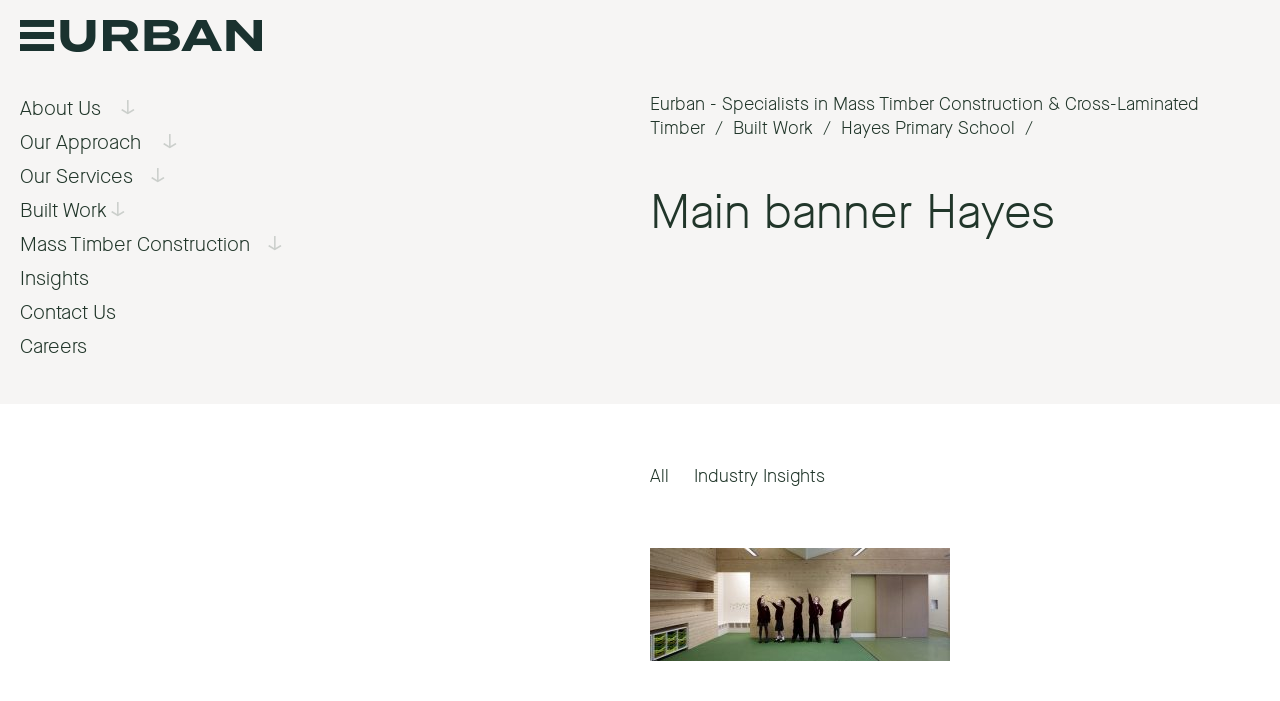

--- FILE ---
content_type: text/html; charset=UTF-8
request_url: https://www.eurban.co.uk/project/hayes-primary-school/attachment/main-banner-hayes/
body_size: 9315
content:
<!DOCTYPE html>
<html xmlns="https://www.w3.org/1999/xhtml">

<head profile="https://gmpg.org/xfn/11">
  <meta http-equiv="Content-Type" content="text/html;   charset=UTF-8" />
  <meta name="viewport" content="width=device-width, minimum-scale=1,   maximum-scale=1, user-scalable=no" />
  <meta name="google-site-verification" content="nh5sHBjiWYgb3UI6IBtTEyZHNbyzhbV0c-eCeBWbF74" />
  <link rel="icon" type="image/png" href="https://www.eurban.co.uk/favicon.ico"/>

  <title>Main banner Hayes | Eurban - Specialists in Mass Timber Construction &amp; Cross-Laminated Timber</title>

  <link rel="alternate" type="application/rss+xml" title="Eurban &#8211; Specialists in Mass Timber Construction &amp; Cross-Laminated Timber RSS Feed" href="https://www.eurban.co.uk/feed/" />
  <link rel="pingback" href="https://www.eurban.co.uk/xmlrpc.php" />
  <!--[if lt IE 9]>
    <script src="//html5shiv.googlecode.com/svn/trunk/html5.js"></script>
  <![endif]-->

  
<meta name='robots' content='index, follow, max-image-preview:large, max-snippet:-1, max-video-preview:-1' />
	<style>img:is([sizes="auto" i], [sizes^="auto," i]) { contain-intrinsic-size: 3000px 1500px }</style>
	
	<!-- This site is optimized with the Yoast SEO plugin v23.9 - https://yoast.com/wordpress/plugins/seo/ -->
	<title>Main banner Hayes | Eurban - Specialists in Mass Timber Construction &amp; Cross-Laminated Timber</title>
	<link rel="canonical" href="https://www.eurban.co.uk/project/hayes-primary-school/attachment/main-banner-hayes/" />
	<meta property="og:locale" content="en_GB" />
	<meta property="og:type" content="article" />
	<meta property="og:title" content="Main banner Hayes | Eurban - Specialists in Mass Timber Construction &amp; Cross-Laminated Timber" />
	<meta property="og:url" content="https://www.eurban.co.uk/project/hayes-primary-school/attachment/main-banner-hayes/" />
	<meta property="og:site_name" content="Eurban - Specialists in Mass Timber Construction &amp; Cross-Laminated Timber" />
	<meta property="article:modified_time" content="2019-02-21T15:06:15+00:00" />
	<meta property="og:image" content="https://www.eurban.co.uk/project/hayes-primary-school/attachment/main-banner-hayes" />
	<meta property="og:image:width" content="1600" />
	<meta property="og:image:height" content="600" />
	<meta property="og:image:type" content="image/jpeg" />
	<meta name="twitter:card" content="summary_large_image" />
	<script type="application/ld+json" class="yoast-schema-graph">{"@context":"https://schema.org","@graph":[{"@type":"WebPage","@id":"https://www.eurban.co.uk/project/hayes-primary-school/attachment/main-banner-hayes/","url":"https://www.eurban.co.uk/project/hayes-primary-school/attachment/main-banner-hayes/","name":"Main banner Hayes | Eurban - Specialists in Mass Timber Construction &amp; Cross-Laminated Timber","isPartOf":{"@id":"https://www.eurban.co.uk/#website"},"primaryImageOfPage":{"@id":"https://www.eurban.co.uk/project/hayes-primary-school/attachment/main-banner-hayes/#primaryimage"},"image":{"@id":"https://www.eurban.co.uk/project/hayes-primary-school/attachment/main-banner-hayes/#primaryimage"},"thumbnailUrl":"https://www.eurban.co.uk/wp-content/uploads/2017/12/Main-banner-Hayes.jpg","datePublished":"2019-02-21T14:41:54+00:00","dateModified":"2019-02-21T15:06:15+00:00","breadcrumb":{"@id":"https://www.eurban.co.uk/project/hayes-primary-school/attachment/main-banner-hayes/#breadcrumb"},"inLanguage":"en-GB","potentialAction":[{"@type":"ReadAction","target":["https://www.eurban.co.uk/project/hayes-primary-school/attachment/main-banner-hayes/"]}]},{"@type":"ImageObject","inLanguage":"en-GB","@id":"https://www.eurban.co.uk/project/hayes-primary-school/attachment/main-banner-hayes/#primaryimage","url":"https://www.eurban.co.uk/wp-content/uploads/2017/12/Main-banner-Hayes.jpg","contentUrl":"https://www.eurban.co.uk/wp-content/uploads/2017/12/Main-banner-Hayes.jpg","width":1600,"height":600},{"@type":"BreadcrumbList","@id":"https://www.eurban.co.uk/project/hayes-primary-school/attachment/main-banner-hayes/#breadcrumb","itemListElement":[{"@type":"ListItem","position":1,"name":"Home","item":"https://www.eurban.co.uk/"},{"@type":"ListItem","position":2,"name":"Hayes Primary School","item":"https://www.eurban.co.uk/project/hayes-primary-school/"},{"@type":"ListItem","position":3,"name":"Main banner Hayes"}]},{"@type":"WebSite","@id":"https://www.eurban.co.uk/#website","url":"https://www.eurban.co.uk/","name":"Eurban - Specialists in Mass Timber Construction &amp; Cross-Laminated Timber","description":"Eurban","potentialAction":[{"@type":"SearchAction","target":{"@type":"EntryPoint","urlTemplate":"https://www.eurban.co.uk/?s={search_term_string}"},"query-input":{"@type":"PropertyValueSpecification","valueRequired":true,"valueName":"search_term_string"}}],"inLanguage":"en-GB"}]}</script>
	<!-- / Yoast SEO plugin. -->


<link rel="alternate" type="application/rss+xml" title="Eurban - Specialists in Mass Timber Construction &amp; Cross-Laminated Timber &raquo; Main banner Hayes Comments Feed" href="https://www.eurban.co.uk/project/hayes-primary-school/attachment/main-banner-hayes/feed/" />
<link rel='stylesheet' id='wp-block-library-css' href='https://www.eurban.co.uk/wp-includes/css/dist/block-library/style.min.css?ver=6.7.4' type='text/css' media='all' />
<style id='classic-theme-styles-inline-css' type='text/css'>
/*! This file is auto-generated */
.wp-block-button__link{color:#fff;background-color:#32373c;border-radius:9999px;box-shadow:none;text-decoration:none;padding:calc(.667em + 2px) calc(1.333em + 2px);font-size:1.125em}.wp-block-file__button{background:#32373c;color:#fff;text-decoration:none}
</style>
<style id='global-styles-inline-css' type='text/css'>
:root{--wp--preset--aspect-ratio--square: 1;--wp--preset--aspect-ratio--4-3: 4/3;--wp--preset--aspect-ratio--3-4: 3/4;--wp--preset--aspect-ratio--3-2: 3/2;--wp--preset--aspect-ratio--2-3: 2/3;--wp--preset--aspect-ratio--16-9: 16/9;--wp--preset--aspect-ratio--9-16: 9/16;--wp--preset--color--black: #000000;--wp--preset--color--cyan-bluish-gray: #abb8c3;--wp--preset--color--white: #ffffff;--wp--preset--color--pale-pink: #f78da7;--wp--preset--color--vivid-red: #cf2e2e;--wp--preset--color--luminous-vivid-orange: #ff6900;--wp--preset--color--luminous-vivid-amber: #fcb900;--wp--preset--color--light-green-cyan: #7bdcb5;--wp--preset--color--vivid-green-cyan: #00d084;--wp--preset--color--pale-cyan-blue: #8ed1fc;--wp--preset--color--vivid-cyan-blue: #0693e3;--wp--preset--color--vivid-purple: #9b51e0;--wp--preset--gradient--vivid-cyan-blue-to-vivid-purple: linear-gradient(135deg,rgba(6,147,227,1) 0%,rgb(155,81,224) 100%);--wp--preset--gradient--light-green-cyan-to-vivid-green-cyan: linear-gradient(135deg,rgb(122,220,180) 0%,rgb(0,208,130) 100%);--wp--preset--gradient--luminous-vivid-amber-to-luminous-vivid-orange: linear-gradient(135deg,rgba(252,185,0,1) 0%,rgba(255,105,0,1) 100%);--wp--preset--gradient--luminous-vivid-orange-to-vivid-red: linear-gradient(135deg,rgba(255,105,0,1) 0%,rgb(207,46,46) 100%);--wp--preset--gradient--very-light-gray-to-cyan-bluish-gray: linear-gradient(135deg,rgb(238,238,238) 0%,rgb(169,184,195) 100%);--wp--preset--gradient--cool-to-warm-spectrum: linear-gradient(135deg,rgb(74,234,220) 0%,rgb(151,120,209) 20%,rgb(207,42,186) 40%,rgb(238,44,130) 60%,rgb(251,105,98) 80%,rgb(254,248,76) 100%);--wp--preset--gradient--blush-light-purple: linear-gradient(135deg,rgb(255,206,236) 0%,rgb(152,150,240) 100%);--wp--preset--gradient--blush-bordeaux: linear-gradient(135deg,rgb(254,205,165) 0%,rgb(254,45,45) 50%,rgb(107,0,62) 100%);--wp--preset--gradient--luminous-dusk: linear-gradient(135deg,rgb(255,203,112) 0%,rgb(199,81,192) 50%,rgb(65,88,208) 100%);--wp--preset--gradient--pale-ocean: linear-gradient(135deg,rgb(255,245,203) 0%,rgb(182,227,212) 50%,rgb(51,167,181) 100%);--wp--preset--gradient--electric-grass: linear-gradient(135deg,rgb(202,248,128) 0%,rgb(113,206,126) 100%);--wp--preset--gradient--midnight: linear-gradient(135deg,rgb(2,3,129) 0%,rgb(40,116,252) 100%);--wp--preset--font-size--small: 13px;--wp--preset--font-size--medium: 20px;--wp--preset--font-size--large: 36px;--wp--preset--font-size--x-large: 42px;--wp--preset--spacing--20: 0.44rem;--wp--preset--spacing--30: 0.67rem;--wp--preset--spacing--40: 1rem;--wp--preset--spacing--50: 1.5rem;--wp--preset--spacing--60: 2.25rem;--wp--preset--spacing--70: 3.38rem;--wp--preset--spacing--80: 5.06rem;--wp--preset--shadow--natural: 6px 6px 9px rgba(0, 0, 0, 0.2);--wp--preset--shadow--deep: 12px 12px 50px rgba(0, 0, 0, 0.4);--wp--preset--shadow--sharp: 6px 6px 0px rgba(0, 0, 0, 0.2);--wp--preset--shadow--outlined: 6px 6px 0px -3px rgba(255, 255, 255, 1), 6px 6px rgba(0, 0, 0, 1);--wp--preset--shadow--crisp: 6px 6px 0px rgba(0, 0, 0, 1);}:where(.is-layout-flex){gap: 0.5em;}:where(.is-layout-grid){gap: 0.5em;}body .is-layout-flex{display: flex;}.is-layout-flex{flex-wrap: wrap;align-items: center;}.is-layout-flex > :is(*, div){margin: 0;}body .is-layout-grid{display: grid;}.is-layout-grid > :is(*, div){margin: 0;}:where(.wp-block-columns.is-layout-flex){gap: 2em;}:where(.wp-block-columns.is-layout-grid){gap: 2em;}:where(.wp-block-post-template.is-layout-flex){gap: 1.25em;}:where(.wp-block-post-template.is-layout-grid){gap: 1.25em;}.has-black-color{color: var(--wp--preset--color--black) !important;}.has-cyan-bluish-gray-color{color: var(--wp--preset--color--cyan-bluish-gray) !important;}.has-white-color{color: var(--wp--preset--color--white) !important;}.has-pale-pink-color{color: var(--wp--preset--color--pale-pink) !important;}.has-vivid-red-color{color: var(--wp--preset--color--vivid-red) !important;}.has-luminous-vivid-orange-color{color: var(--wp--preset--color--luminous-vivid-orange) !important;}.has-luminous-vivid-amber-color{color: var(--wp--preset--color--luminous-vivid-amber) !important;}.has-light-green-cyan-color{color: var(--wp--preset--color--light-green-cyan) !important;}.has-vivid-green-cyan-color{color: var(--wp--preset--color--vivid-green-cyan) !important;}.has-pale-cyan-blue-color{color: var(--wp--preset--color--pale-cyan-blue) !important;}.has-vivid-cyan-blue-color{color: var(--wp--preset--color--vivid-cyan-blue) !important;}.has-vivid-purple-color{color: var(--wp--preset--color--vivid-purple) !important;}.has-black-background-color{background-color: var(--wp--preset--color--black) !important;}.has-cyan-bluish-gray-background-color{background-color: var(--wp--preset--color--cyan-bluish-gray) !important;}.has-white-background-color{background-color: var(--wp--preset--color--white) !important;}.has-pale-pink-background-color{background-color: var(--wp--preset--color--pale-pink) !important;}.has-vivid-red-background-color{background-color: var(--wp--preset--color--vivid-red) !important;}.has-luminous-vivid-orange-background-color{background-color: var(--wp--preset--color--luminous-vivid-orange) !important;}.has-luminous-vivid-amber-background-color{background-color: var(--wp--preset--color--luminous-vivid-amber) !important;}.has-light-green-cyan-background-color{background-color: var(--wp--preset--color--light-green-cyan) !important;}.has-vivid-green-cyan-background-color{background-color: var(--wp--preset--color--vivid-green-cyan) !important;}.has-pale-cyan-blue-background-color{background-color: var(--wp--preset--color--pale-cyan-blue) !important;}.has-vivid-cyan-blue-background-color{background-color: var(--wp--preset--color--vivid-cyan-blue) !important;}.has-vivid-purple-background-color{background-color: var(--wp--preset--color--vivid-purple) !important;}.has-black-border-color{border-color: var(--wp--preset--color--black) !important;}.has-cyan-bluish-gray-border-color{border-color: var(--wp--preset--color--cyan-bluish-gray) !important;}.has-white-border-color{border-color: var(--wp--preset--color--white) !important;}.has-pale-pink-border-color{border-color: var(--wp--preset--color--pale-pink) !important;}.has-vivid-red-border-color{border-color: var(--wp--preset--color--vivid-red) !important;}.has-luminous-vivid-orange-border-color{border-color: var(--wp--preset--color--luminous-vivid-orange) !important;}.has-luminous-vivid-amber-border-color{border-color: var(--wp--preset--color--luminous-vivid-amber) !important;}.has-light-green-cyan-border-color{border-color: var(--wp--preset--color--light-green-cyan) !important;}.has-vivid-green-cyan-border-color{border-color: var(--wp--preset--color--vivid-green-cyan) !important;}.has-pale-cyan-blue-border-color{border-color: var(--wp--preset--color--pale-cyan-blue) !important;}.has-vivid-cyan-blue-border-color{border-color: var(--wp--preset--color--vivid-cyan-blue) !important;}.has-vivid-purple-border-color{border-color: var(--wp--preset--color--vivid-purple) !important;}.has-vivid-cyan-blue-to-vivid-purple-gradient-background{background: var(--wp--preset--gradient--vivid-cyan-blue-to-vivid-purple) !important;}.has-light-green-cyan-to-vivid-green-cyan-gradient-background{background: var(--wp--preset--gradient--light-green-cyan-to-vivid-green-cyan) !important;}.has-luminous-vivid-amber-to-luminous-vivid-orange-gradient-background{background: var(--wp--preset--gradient--luminous-vivid-amber-to-luminous-vivid-orange) !important;}.has-luminous-vivid-orange-to-vivid-red-gradient-background{background: var(--wp--preset--gradient--luminous-vivid-orange-to-vivid-red) !important;}.has-very-light-gray-to-cyan-bluish-gray-gradient-background{background: var(--wp--preset--gradient--very-light-gray-to-cyan-bluish-gray) !important;}.has-cool-to-warm-spectrum-gradient-background{background: var(--wp--preset--gradient--cool-to-warm-spectrum) !important;}.has-blush-light-purple-gradient-background{background: var(--wp--preset--gradient--blush-light-purple) !important;}.has-blush-bordeaux-gradient-background{background: var(--wp--preset--gradient--blush-bordeaux) !important;}.has-luminous-dusk-gradient-background{background: var(--wp--preset--gradient--luminous-dusk) !important;}.has-pale-ocean-gradient-background{background: var(--wp--preset--gradient--pale-ocean) !important;}.has-electric-grass-gradient-background{background: var(--wp--preset--gradient--electric-grass) !important;}.has-midnight-gradient-background{background: var(--wp--preset--gradient--midnight) !important;}.has-small-font-size{font-size: var(--wp--preset--font-size--small) !important;}.has-medium-font-size{font-size: var(--wp--preset--font-size--medium) !important;}.has-large-font-size{font-size: var(--wp--preset--font-size--large) !important;}.has-x-large-font-size{font-size: var(--wp--preset--font-size--x-large) !important;}
:where(.wp-block-post-template.is-layout-flex){gap: 1.25em;}:where(.wp-block-post-template.is-layout-grid){gap: 1.25em;}
:where(.wp-block-columns.is-layout-flex){gap: 2em;}:where(.wp-block-columns.is-layout-grid){gap: 2em;}
:root :where(.wp-block-pullquote){font-size: 1.5em;line-height: 1.6;}
</style>
<link rel='stylesheet' id='contact-form-7-css' href='https://www.eurban.co.uk/wp-content/plugins/contact-form-7/includes/css/styles.css?ver=6.0' type='text/css' media='all' />
<link rel='stylesheet' id='style-css' href='https://www.eurban.co.uk/wp-content/themes/eurban/style.min.css?ver=6.7.4' async='async' type='text/css' media='all' />
<link rel='stylesheet' id='slick-style-css' href='https://cdnjs.cloudflare.com/ajax/libs/slick-carousel/1.6.0/slick.min.css?ver=6.7.4' async='async' type='text/css' media='all' />
<link rel='stylesheet' id='owl-style-css' href='https://cdnjs.cloudflare.com/ajax/libs/OwlCarousel2/2.2.0/assets/owl.carousel.min.css?ver=6.7.4' async='async' type='text/css' media='all' />
<link rel='stylesheet' id='owl-theme-style-css' href='https://cdnjs.cloudflare.com/ajax/libs/OwlCarousel2/2.2.0/assets/owl.theme.default.min.css?ver=6.7.4' async='async' type='text/css' media='all' />
<script type="text/javascript" id="wpgmza_data-js-extra">
/* <![CDATA[ */
var wpgmza_google_api_status = {"message":"Enqueued","code":"ENQUEUED"};
/* ]]> */
</script>
<script type="text/javascript" src="https://www.eurban.co.uk/wp-content/plugins/wp-google-maps/wpgmza_data.js?ver=6.7.4" id="wpgmza_data-js"></script>
<script type="text/javascript" src="https://www.eurban.co.uk/wp-includes/js/jquery/jquery.min.js?ver=3.7.1" id="jquery-core-js"></script>
<script type="text/javascript" src="https://www.eurban.co.uk/wp-includes/js/jquery/jquery-migrate.min.js?ver=3.4.1" id="jquery-migrate-js"></script>
<link rel="https://api.w.org/" href="https://www.eurban.co.uk/wp-json/" /><link rel="alternate" title="JSON" type="application/json" href="https://www.eurban.co.uk/wp-json/wp/v2/media/1760" /><link rel="EditURI" type="application/rsd+xml" title="RSD" href="https://www.eurban.co.uk/xmlrpc.php?rsd" />
<meta name="generator" content="WordPress 6.7.4" />
<link rel='shortlink' href='https://www.eurban.co.uk/?p=1760' />
<link rel="alternate" title="oEmbed (JSON)" type="application/json+oembed" href="https://www.eurban.co.uk/wp-json/oembed/1.0/embed?url=https%3A%2F%2Fwww.eurban.co.uk%2Fproject%2Fhayes-primary-school%2Fattachment%2Fmain-banner-hayes%2F" />
<link rel="alternate" title="oEmbed (XML)" type="text/xml+oembed" href="https://www.eurban.co.uk/wp-json/oembed/1.0/embed?url=https%3A%2F%2Fwww.eurban.co.uk%2Fproject%2Fhayes-primary-school%2Fattachment%2Fmain-banner-hayes%2F&#038;format=xml" />
<!-- Global site tag (gtag.js) - Google Analytics -->
<script async src="https://www.googletagmanager.com/gtag/js?id=UA-2553099-3"></script>
<script>
   window.dataLayer = window.dataLayer || [];
   function gtag(){dataLayer.push(arguments);}
   gtag('js', new Date());
   gtag('config', 'UA-2553099-3');
</script>

</head>
<body class="attachment attachment-template-default single single-attachment postid-1760 attachmentid-1760 attachment-jpeg">
<div id="backTop"></div>

<!-- HEADER START -->
   <header class="content main-header-two light-grey-background">
      <div class="fifty-padding-both">
         <div class="full-width-container clearfix">
            <div class="main-logo-smaller-container hide-on-responsive">
               <a href="https://www.eurban.co.uk">
                  <img src="https://www.eurban.co.uk/wp-content/themes/eurban/assets/img/eurban-logo-smaller.png" alt="Eurban" title="Eurban" width="242px" height="32px">
               </a>
            </div> <!-- main-logo-smaller-container Ends -->
            <div class="mobile-logo-container show-on-responsive">
               <a href="https://www.eurban.co.uk">
                  <img src="https://www.eurban.co.uk/wp-content/themes/eurban/assets/img/eurban-mobile-logo.png" alt="Eurban" title="Eurban" width="150px" height="19px">
               </a>
            </div>
         </div><!-- full-width-container Ends -->
         <div class="full-width-container show-on-responsive">
            <div class="mobile-menu-title-holder">
               Menu
            </div> <!-- mobile-menu-title-holder Ends -->
            <div class="mobile-dropdown-container clearfix">
               <div class="mobile-menu-holder">
                  <nav>
                     <div class="menu-top-menu-container"><ul id="menu-top-menu" class="menu"><li id="menu-item-72" class="about-drop menu-item menu-item-type-post_type menu-item-object-page menu-item-has-children menu-item-72"><a href="https://www.eurban.co.uk/about-us/">About Us</a>
<ul class="sub-menu">
	<li id="menu-item-77" class="menu-item menu-item-type-post_type menu-item-object-page menu-item-77"><a href="https://www.eurban.co.uk/about-us/company-history/">Company History</a></li>
	<li id="menu-item-78" class="menu-item menu-item-type-post_type menu-item-object-page menu-item-78"><a href="https://www.eurban.co.uk/about-us/our-people/">Our People</a></li>
	<li id="menu-item-76" class="menu-item menu-item-type-post_type menu-item-object-page menu-item-76"><a href="https://www.eurban.co.uk/about-us/clients-testimonials/">Clients &#038; Testimonials</a></li>
	<li id="menu-item-74" class="menu-item menu-item-type-post_type menu-item-object-page menu-item-74"><a href="https://www.eurban.co.uk/about-us/project-awards/">Project Awards</a></li>
	<li id="menu-item-73" class="menu-item menu-item-type-post_type menu-item-object-page menu-item-73"><a href="https://www.eurban.co.uk/about-us/accreditations/">Accreditations</a></li>
</ul>
</li>
<li id="menu-item-81" class="how-we-work-drop menu-item menu-item-type-post_type menu-item-object-page menu-item-has-children menu-item-81"><a href="https://www.eurban.co.uk/our-approach/">Our Approach</a>
<ul class="sub-menu">
	<li id="menu-item-82" class="menu-item menu-item-type-post_type menu-item-object-page menu-item-82"><a href="https://www.eurban.co.uk/our-approach/responsible-design/">Responsible Design</a></li>
	<li id="menu-item-83" class="menu-item menu-item-type-post_type menu-item-object-page menu-item-83"><a href="https://www.eurban.co.uk/our-approach/mass-timber-specialist/">Mass Timber Specialist</a></li>
	<li id="menu-item-80" class="menu-item menu-item-type-post_type menu-item-object-page menu-item-80"><a href="https://www.eurban.co.uk/our-approach/design-led-engineering/">Design-Led Engineering</a></li>
	<li id="menu-item-79" class="menu-item menu-item-type-post_type menu-item-object-page menu-item-79"><a href="https://www.eurban.co.uk/our-approach/digital-construction/">Digital Construction</a></li>
</ul>
</li>
<li id="menu-item-741" class="service-drop menu-item menu-item-type-post_type menu-item-object-page menu-item-has-children menu-item-741"><a href="https://www.eurban.co.uk/our-services/">Our Services</a>
<ul class="sub-menu">
	<li id="menu-item-733" class="menu-item menu-item-type-post_type menu-item-object-page menu-item-733"><a href="https://www.eurban.co.uk/our-services/structural-design/">Structural Design</a></li>
	<li id="menu-item-734" class="menu-item menu-item-type-post_type menu-item-object-page menu-item-734"><a href="https://www.eurban.co.uk/our-services/design-manufacture-assembly-dfma/">Design for Manufacture &#038; Assembly (DfMA)</a></li>
	<li id="menu-item-732" class="menu-item menu-item-type-post_type menu-item-object-page menu-item-732"><a href="https://www.eurban.co.uk/our-services/off-site-manufacture/">Off-Site Manufacture</a></li>
	<li id="menu-item-1288" class="menu-item menu-item-type-post_type menu-item-object-page menu-item-1288"><a href="https://www.eurban.co.uk/our-services/on-site-assembly/">On-Site Assembly</a></li>
</ul>
</li>
<li id="menu-item-189" class="project-drop menu-item menu-item-type-post_type menu-item-object-page menu-item-has-children menu-item-189"><a href="https://www.eurban.co.uk/built-work/">Built Work</a>
<ul class="sub-menu">
	<li id="menu-item-311" class="menu-item menu-item-type-post_type menu-item-object-page menu-item-311"><a href="https://www.eurban.co.uk/built-work/">Project Listings</a></li>
</ul>
</li>
<li id="menu-item-740" class="solid-timber-drop menu-item menu-item-type-post_type menu-item-object-page menu-item-has-children menu-item-740"><a href="https://www.eurban.co.uk/mass-timber-construction/">Mass Timber Construction</a>
<ul class="sub-menu">
	<li id="menu-item-97" class="menu-item menu-item-type-custom menu-item-object-custom menu-item-97"><a href="https://www.eurban.co.uk/mass-timber-construction/#why-choose-solid-timber">Why choose Mass Timber</a></li>
	<li id="menu-item-98" class="menu-item menu-item-type-custom menu-item-object-custom menu-item-98"><a href="https://www.eurban.co.uk/solid-timber-construction/#materials-scroll">Materials &#038; Components</a></li>
</ul>
</li>
<li id="menu-item-731" class="menu-item menu-item-type-post_type menu-item-object-page menu-item-731"><a href="https://www.eurban.co.uk/insights/">Insights</a></li>
<li id="menu-item-599" class="menu-item menu-item-type-post_type menu-item-object-page menu-item-599"><a href="https://www.eurban.co.uk/contact-us/">Contact Us</a></li>
<li id="menu-item-75" class="menu-item menu-item-type-post_type menu-item-object-page menu-item-75"><a href="https://www.eurban.co.uk/about-us/careers/">Careers</a></li>
</ul></div>                  </nav>
               </div> <!-- mobile-menu-holder Ends -->
            </div> <!-- mobile-dropdown-container Ends -->
         </div> <!-- full-width-container Ends -->
      </div> <!-- fifty-padding-both Ends -->
   </header> <!-- content Ends -->

   <!-- Sticky Header Section -->
   <header class="content sticky-header trigger-adjust">
      <div class="fifty-padding-both">
         <div class="full-width-container">
            <div class="sticky-menu-title-holder">
               Menu
            </div> <!-- sticky-menu-title-holder Ends -->
            <div class="sticky-dropdown-container clearfix">
               <div class="sticky-menu-holder">
                  <nav>
                     <div class="menu-top-menu-container"><ul id="menu-top-menu-1" class="menu"><li class="about-drop menu-item menu-item-type-post_type menu-item-object-page menu-item-has-children menu-item-72"><a href="https://www.eurban.co.uk/about-us/">About Us</a>
<ul class="sub-menu">
	<li class="menu-item menu-item-type-post_type menu-item-object-page menu-item-77"><a href="https://www.eurban.co.uk/about-us/company-history/">Company History</a></li>
	<li class="menu-item menu-item-type-post_type menu-item-object-page menu-item-78"><a href="https://www.eurban.co.uk/about-us/our-people/">Our People</a></li>
	<li class="menu-item menu-item-type-post_type menu-item-object-page menu-item-76"><a href="https://www.eurban.co.uk/about-us/clients-testimonials/">Clients &#038; Testimonials</a></li>
	<li class="menu-item menu-item-type-post_type menu-item-object-page menu-item-74"><a href="https://www.eurban.co.uk/about-us/project-awards/">Project Awards</a></li>
	<li class="menu-item menu-item-type-post_type menu-item-object-page menu-item-73"><a href="https://www.eurban.co.uk/about-us/accreditations/">Accreditations</a></li>
</ul>
</li>
<li class="how-we-work-drop menu-item menu-item-type-post_type menu-item-object-page menu-item-has-children menu-item-81"><a href="https://www.eurban.co.uk/our-approach/">Our Approach</a>
<ul class="sub-menu">
	<li class="menu-item menu-item-type-post_type menu-item-object-page menu-item-82"><a href="https://www.eurban.co.uk/our-approach/responsible-design/">Responsible Design</a></li>
	<li class="menu-item menu-item-type-post_type menu-item-object-page menu-item-83"><a href="https://www.eurban.co.uk/our-approach/mass-timber-specialist/">Mass Timber Specialist</a></li>
	<li class="menu-item menu-item-type-post_type menu-item-object-page menu-item-80"><a href="https://www.eurban.co.uk/our-approach/design-led-engineering/">Design-Led Engineering</a></li>
	<li class="menu-item menu-item-type-post_type menu-item-object-page menu-item-79"><a href="https://www.eurban.co.uk/our-approach/digital-construction/">Digital Construction</a></li>
</ul>
</li>
<li class="service-drop menu-item menu-item-type-post_type menu-item-object-page menu-item-has-children menu-item-741"><a href="https://www.eurban.co.uk/our-services/">Our Services</a>
<ul class="sub-menu">
	<li class="menu-item menu-item-type-post_type menu-item-object-page menu-item-733"><a href="https://www.eurban.co.uk/our-services/structural-design/">Structural Design</a></li>
	<li class="menu-item menu-item-type-post_type menu-item-object-page menu-item-734"><a href="https://www.eurban.co.uk/our-services/design-manufacture-assembly-dfma/">Design for Manufacture &#038; Assembly (DfMA)</a></li>
	<li class="menu-item menu-item-type-post_type menu-item-object-page menu-item-732"><a href="https://www.eurban.co.uk/our-services/off-site-manufacture/">Off-Site Manufacture</a></li>
	<li class="menu-item menu-item-type-post_type menu-item-object-page menu-item-1288"><a href="https://www.eurban.co.uk/our-services/on-site-assembly/">On-Site Assembly</a></li>
</ul>
</li>
<li class="project-drop menu-item menu-item-type-post_type menu-item-object-page menu-item-has-children menu-item-189"><a href="https://www.eurban.co.uk/built-work/">Built Work</a>
<ul class="sub-menu">
	<li class="menu-item menu-item-type-post_type menu-item-object-page menu-item-311"><a href="https://www.eurban.co.uk/built-work/">Project Listings</a></li>
</ul>
</li>
<li class="solid-timber-drop menu-item menu-item-type-post_type menu-item-object-page menu-item-has-children menu-item-740"><a href="https://www.eurban.co.uk/mass-timber-construction/">Mass Timber Construction</a>
<ul class="sub-menu">
	<li class="menu-item menu-item-type-custom menu-item-object-custom menu-item-97"><a href="https://www.eurban.co.uk/mass-timber-construction/#why-choose-solid-timber">Why choose Mass Timber</a></li>
	<li class="menu-item menu-item-type-custom menu-item-object-custom menu-item-98"><a href="https://www.eurban.co.uk/solid-timber-construction/#materials-scroll">Materials &#038; Components</a></li>
</ul>
</li>
<li class="menu-item menu-item-type-post_type menu-item-object-page menu-item-731"><a href="https://www.eurban.co.uk/insights/">Insights</a></li>
<li class="menu-item menu-item-type-post_type menu-item-object-page menu-item-599"><a href="https://www.eurban.co.uk/contact-us/">Contact Us</a></li>
<li class="menu-item menu-item-type-post_type menu-item-object-page menu-item-75"><a href="https://www.eurban.co.uk/about-us/careers/">Careers</a></li>
</ul></div>                  </nav>
               </div> <!-- sticky-menu-holder Ends -->
            </div> <!-- sticky-dropdown-container Ends -->
            <a class="scrolltoboy" href="#backTop">
               <div class="sticky-menu-back-top">
                  Back to Top
               </div> <!-- ticky-menu-back-top Ends -->
            </a>
         </div> <!-- full-width-container Ends -->
      </div> <!-- fifty-padding-both Ends -->
   </header> <!-- content Ends -->
   <section class="content light-grey-background">
   <div class="fifty-padding-both">
      <div class="full-width-container clearfix">

         <div class="full-half-container hide-on-responsive">
            <div class="top-menu-container color-fix clearfix">
               <nav>
                  <div class="menu-top-menu-container"><ul id="menu-top-menu-2" class="menu"><li class="about-drop menu-item menu-item-type-post_type menu-item-object-page menu-item-has-children menu-item-72"><a href="https://www.eurban.co.uk/about-us/">About Us</a>
<ul class="sub-menu">
	<li class="menu-item menu-item-type-post_type menu-item-object-page menu-item-77"><a href="https://www.eurban.co.uk/about-us/company-history/">Company History</a></li>
	<li class="menu-item menu-item-type-post_type menu-item-object-page menu-item-78"><a href="https://www.eurban.co.uk/about-us/our-people/">Our People</a></li>
	<li class="menu-item menu-item-type-post_type menu-item-object-page menu-item-76"><a href="https://www.eurban.co.uk/about-us/clients-testimonials/">Clients &#038; Testimonials</a></li>
	<li class="menu-item menu-item-type-post_type menu-item-object-page menu-item-74"><a href="https://www.eurban.co.uk/about-us/project-awards/">Project Awards</a></li>
	<li class="menu-item menu-item-type-post_type menu-item-object-page menu-item-73"><a href="https://www.eurban.co.uk/about-us/accreditations/">Accreditations</a></li>
</ul>
</li>
<li class="how-we-work-drop menu-item menu-item-type-post_type menu-item-object-page menu-item-has-children menu-item-81"><a href="https://www.eurban.co.uk/our-approach/">Our Approach</a>
<ul class="sub-menu">
	<li class="menu-item menu-item-type-post_type menu-item-object-page menu-item-82"><a href="https://www.eurban.co.uk/our-approach/responsible-design/">Responsible Design</a></li>
	<li class="menu-item menu-item-type-post_type menu-item-object-page menu-item-83"><a href="https://www.eurban.co.uk/our-approach/mass-timber-specialist/">Mass Timber Specialist</a></li>
	<li class="menu-item menu-item-type-post_type menu-item-object-page menu-item-80"><a href="https://www.eurban.co.uk/our-approach/design-led-engineering/">Design-Led Engineering</a></li>
	<li class="menu-item menu-item-type-post_type menu-item-object-page menu-item-79"><a href="https://www.eurban.co.uk/our-approach/digital-construction/">Digital Construction</a></li>
</ul>
</li>
<li class="service-drop menu-item menu-item-type-post_type menu-item-object-page menu-item-has-children menu-item-741"><a href="https://www.eurban.co.uk/our-services/">Our Services</a>
<ul class="sub-menu">
	<li class="menu-item menu-item-type-post_type menu-item-object-page menu-item-733"><a href="https://www.eurban.co.uk/our-services/structural-design/">Structural Design</a></li>
	<li class="menu-item menu-item-type-post_type menu-item-object-page menu-item-734"><a href="https://www.eurban.co.uk/our-services/design-manufacture-assembly-dfma/">Design for Manufacture &#038; Assembly (DfMA)</a></li>
	<li class="menu-item menu-item-type-post_type menu-item-object-page menu-item-732"><a href="https://www.eurban.co.uk/our-services/off-site-manufacture/">Off-Site Manufacture</a></li>
	<li class="menu-item menu-item-type-post_type menu-item-object-page menu-item-1288"><a href="https://www.eurban.co.uk/our-services/on-site-assembly/">On-Site Assembly</a></li>
</ul>
</li>
<li class="project-drop menu-item menu-item-type-post_type menu-item-object-page menu-item-has-children menu-item-189"><a href="https://www.eurban.co.uk/built-work/">Built Work</a>
<ul class="sub-menu">
	<li class="menu-item menu-item-type-post_type menu-item-object-page menu-item-311"><a href="https://www.eurban.co.uk/built-work/">Project Listings</a></li>
</ul>
</li>
<li class="solid-timber-drop menu-item menu-item-type-post_type menu-item-object-page menu-item-has-children menu-item-740"><a href="https://www.eurban.co.uk/mass-timber-construction/">Mass Timber Construction</a>
<ul class="sub-menu">
	<li class="menu-item menu-item-type-custom menu-item-object-custom menu-item-97"><a href="https://www.eurban.co.uk/mass-timber-construction/#why-choose-solid-timber">Why choose Mass Timber</a></li>
	<li class="menu-item menu-item-type-custom menu-item-object-custom menu-item-98"><a href="https://www.eurban.co.uk/solid-timber-construction/#materials-scroll">Materials &#038; Components</a></li>
</ul>
</li>
<li class="menu-item menu-item-type-post_type menu-item-object-page menu-item-731"><a href="https://www.eurban.co.uk/insights/">Insights</a></li>
<li class="menu-item menu-item-type-post_type menu-item-object-page menu-item-599"><a href="https://www.eurban.co.uk/contact-us/">Contact Us</a></li>
<li class="menu-item menu-item-type-post_type menu-item-object-page menu-item-75"><a href="https://www.eurban.co.uk/about-us/careers/">Careers</a></li>
</ul></div>               </nav>
            </div> <!-- top-menu-container Ends -->
         </div> <!-- full-half-container Ends -->

         <div class="full-half-container">
            <div class="inner-full-half-holder">
                             <div class="breadcrumb clearfix long-text-fix" typeof="BreadcrumbList" vocab="http://schema.org/">
               <!-- Breadcrumb NavXT 7.3.1 -->
<span property="itemListElement" typeof="ListItem"><a property="item" typeof="WebPage" title="Go to Eurban - Specialists in Mass Timber Construction &amp; Cross-Laminated Timber." href="https://www.eurban.co.uk" class="home"><span property="name">Eurban - Specialists in Mass Timber Construction &amp; Cross-Laminated Timber</span></a><meta property="position" content="1"></span>&nbsp;&nbsp;/&nbsp;&nbsp;<span property="itemListElement" typeof="ListItem"><a property="item" typeof="WebPage" title="Go to Built Work." href="https://www.eurban.co.uk/built-work/" class="project-root post post-project"><span property="name">Built Work</span></a><meta property="position" content="2"></span>&nbsp;&nbsp;/&nbsp;&nbsp;<span property="itemListElement" typeof="ListItem"><a property="item" typeof="WebPage" title="Go to Hayes Primary School." href="https://www.eurban.co.uk/project/hayes-primary-school/" class="post post-project"><span property="name">Hayes Primary School</span></a><meta property="position" content="3"></span>&nbsp;&nbsp;/&nbsp;&nbsp;<span property="itemListElement" typeof="ListItem"><span class="page-name" property="name">Main banner Hayes</span><meta property="position" content="4"></span>               </div> <!-- breadcrumbs Ends -->
                             <div class="full-half-title-holder">
                                      <h1>Main banner Hayes</h1>
						               </div> <!-- full-half-title-holder Ends -->
            </div> <!-- inner-full-half-holder Ends -->
         </div> <!-- full-half-container Ends -->

      </div> <!-- full-with-container Ends -->
   </div> <!-- fifty-padding-both Ends -->
   <div class="forty-spacer"></div>
</section> <!-- content Ends -->

<main class="wrapper"><section class="content header-trigger">
   <div class="eighty-spacer"></div>
	<div class="content-block clearfix">

      <div class="half-block-container">
         <div class="eighty-spacer"></div>
         <div class="insight-taxonmy-holder show-on-responsive">
			   <ul>
				   <li>
                  <a href="https://www.eurban.co.uk/insights/">All</a>
               </li>
					<li><a href="https://www.eurban.co.uk/industry-insights" >Industry Insights</a></li>				</ul>
		   </div> <!-- insight-taxonmy-holder Ends -->
		   <div class="eighty-spacer show-on-responsive"></div>
                     <div class="insights-slider">
                           </div> <!-- insights-slider Ends -->
               </div> <!-- half-block-container Ends -->

     	<div class="half-block-container">
         <div class="insight-taxonmy-holder hide-on-responsive">
			   <ul>
				   <li>
                  <a href="https://www.eurban.co.uk/insights/">All</a>
               </li>
					<li><a href="https://www.eurban.co.uk/industry-insights" >Industry Insights</a></li>				</ul>
		   </div> <!-- insight-taxonmy-holder Ends -->

			<div class="insight-text-holder">
				<div class="eighty-spacer"></div>

            <p class="attachment"><a href='https://www.eurban.co.uk/wp-content/uploads/2017/12/Main-banner-Hayes.jpg'><img decoding="async" width="300" height="113" src="https://www.eurban.co.uk/wp-content/uploads/2017/12/Main-banner-Hayes-300x113.jpg" class="attachment-medium size-medium" alt="" /></a></p>
         </div> <!-- insight-text-holder Ends -->

 			<div class="share-post">
  				<div class="eighty-spacer"></div>
   			<!-- Go to www.addthis.com/dashboard to customize your tools -->
   			<!-- AddThis Button BEGIN -->
				<style>.at-icon-wrapper{display:none!important}</style>

		      <ul>
	            <li>Share:</li>
	            <li>
                  <a class="addthis_button_facebook at300b" title="Share On Facebook - Eurban" href="#">Facebook</a>
               </li>
	            <li>
                  <a class="addthis_button_twitter at300b" title="Share On Twitter - Eurban" href="#">Twitter</a>
               </li>
               <li>
                  <a class="addthis_button_linkedin at300b" title="Share On LinkedIn - Eurban" href="#">LinkedIn</a>
               </li>
	            <li>
                  <a class="addthis_button_email at300b" title="Email A Friend - Eurban" href="#" target="_blank">Email</a>
               </li>
		      </ul>
			</div> <!-- share-post Ends -->

      </div> <!-- half-block-container Ends -->
   </div> <!-- content-block Ends -->
   <div class="eighty-spacer"></div>
</section> <!-- content Ends -->

<!-- Desktop Related Articles Section -->
<section class="content light-grey-background hide-on-responsive hide_empty">
	<div class="eighty-spacer"></div>
   <div class="content-block clearfix">

		<div class="half-block-container">
			<div class="vist-events-link-holder">
            Related Articles
         </div> <!-- vist-events-link-holder Ends -->
		</div> <!-- half-block-container Ends -->

      <div class="half-block-container module-slide">
         <div class="eighty-spacer show-on-responsive"></div>
	      				<div class="related-articles-block-container">
               <a href="https://www.eurban.co.uk/industry-insights/skys-limit-future-multi-storey-cross-laminated-timber-buildings/">
              	   <div class="related-insights-card-hover"></div>
               	<img width="280" height="280" src="https://www.eurban.co.uk/wp-content/uploads/2017/10/skys-limit-future-multi-storey-cross-laminated-timber-buildings2-280x280.jpg" class="attachment-related_articles_image size-related_articles_image wp-post-image" alt="The Future of Multi-Storey Cross Laminated Timber Buildings" decoding="async" loading="lazy" />               	<div class="related-image-link-holder">
                 		Read more
               	</div> <!-- related-insights-image-link-holder Ends -->
				   </a>

					<div class="thirty-spacer"></div>
					02.11.17					<div class="thirty-spacer"></div>
			  		<h3>The Future of Multi-Storey Cross Laminated Timber Buildings</h3>
			  		<div class="eighty-spacer"></div>
		      </div> <!-- related-articles-block-container Ends -->

         				<div class="related-articles-block-container">
               <a href="https://www.eurban.co.uk/industry-insights/international-growth-clt/">
              	   <div class="related-insights-card-hover"></div>
               	<img width="280" height="280" src="https://www.eurban.co.uk/wp-content/uploads/2017/12/Bridport_House_2-280x280.jpg" class="attachment-related_articles_image size-related_articles_image wp-post-image" alt="Bridport House" decoding="async" loading="lazy" />               	<div class="related-image-link-holder">
                 		Read more
               	</div> <!-- related-insights-image-link-holder Ends -->
				   </a>

					<div class="thirty-spacer"></div>
					05.12.17					<div class="thirty-spacer"></div>
			  		<h3>International Growth of Cross Laminated Timber</h3>
			  		<div class="eighty-spacer"></div>
		      </div> <!-- related-articles-block-container Ends -->

               </div> <!-- half-block-container Ends -->
   </div> <!-- content-block Ends -->
</section> <!-- content Ends -->

<!-- Mobile Related Aricles -->
<section class="content light-grey-background show-on-responsive hide_empty">
	<div class="eighty-spacer"></div>
       <div class="content-block clearfix">
        <div class="vist-events-link-holder">
            Related Articles
         </div> <!-- vist-events-link-holder Ends -->
         <div class="eighty-spacer show-on-responsive"></div>
         <div class="one-block-container show-on-responsive clearfix">
            <div class="mobile-featured-project-container">
               <ul class="slick-featured-project">
                                    <li>
                     <div class="related-articles-block-container">
              		      <a href="https://www.eurban.co.uk/industry-insights/__trashed/">
              			      <div class="related-articles-block-container">
              			         <div class="related-insights-card-hover hide-on-responsive"></div>
              			         <div class="banner-overlay-mob"></div>

                              
               		         <div class="related-image-link-holder hide-on-responsive">
                     	         Read more
                  	         </div> <!-- related-insights-image-link-holder Ends -->
                  	         <div class="insights-image-link-holder ">
                     	         Read more
                		         </div> <!-- insights-image-link-holder Ends -->
							      </div> <!-- related-articles-block-container Ends -->
				  		      </a>
					         <div class="thirty-spacer"></div>
					         14.11.24					         <div class="thirty-spacer"></div>
			  			      <h3>John Morden Centre &#8211; The Role of Craft in Mass Timber</h3>
			  		         <div class="eighty-spacer"></div>
		       	      </div> <!-- related-articles-block-container Ends -->

               	   <div class="insight-slider-nav-container clearfix">
      					   <div class="work-slider-previous orange-arrow"></div>
         					1/32         				   <div class="work-slider-next orange-arrow"></div>
      				   </div>
                  </li>
                           <li>
                     <div class="related-articles-block-container">
              		      <a href="https://www.eurban.co.uk/industry-insights/international-growth-clt/">
              			      <div class="related-articles-block-container">
              			         <div class="related-insights-card-hover hide-on-responsive"></div>
              			         <div class="banner-overlay-mob"></div>

                              <img width="280" height="280" src="https://www.eurban.co.uk/wp-content/uploads/2017/12/Bridport_House_2-280x280.jpg" class="attachment-related_articles_image size-related_articles_image wp-post-image" alt="Bridport House" decoding="async" loading="lazy" />
               		         <div class="related-image-link-holder hide-on-responsive">
                     	         Read more
                  	         </div> <!-- related-insights-image-link-holder Ends -->
                  	         <div class="insights-image-link-holder ">
                     	         Read more
                		         </div> <!-- insights-image-link-holder Ends -->
							      </div> <!-- related-articles-block-container Ends -->
				  		      </a>
					         <div class="thirty-spacer"></div>
					         05.12.17					         <div class="thirty-spacer"></div>
			  			      <h3>International Growth of Cross Laminated Timber</h3>
			  		         <div class="eighty-spacer"></div>
		       	      </div> <!-- related-articles-block-container Ends -->

               	   <div class="insight-slider-nav-container clearfix">
      					   <div class="work-slider-previous orange-arrow"></div>
         					2/32         				   <div class="work-slider-next orange-arrow"></div>
      				   </div>
                  </li>
                     </ul> <!-- slick-featured-project Ends -->
         </div> <!-- mobile-featured-project-container Ends -->
      </div> <!-- one-block-container Ends -->

   </div> <!-- content-block Ends -->
</section> <!-- content Ends -->

<section class="content hide-on-responsive hide_empty">
   <div class="eighty-spacer"></div>
   <div class="margin-fifty-both light-grey-background no-side-spacing">
      <div class="eighty-spacer"></div>
      <div class="content-block clearfix">
                     <style>.hide_empty{display:none;}</style>
               </div> <!-- content-block Ends -->
      <div class="eighty-spacer"></div>
   </div> <!-- margin-fifty-both Ends -->
   <div class="eighty-spacer"></div>
</section> <!-- content Ends -->
<section class="content light-grey-background show-on-responsive hide_empty">
   <div class="forty-spacer"></div>
   <div class="content-block">
      <div class="one-block-container clearfix">
         <div class="mobile-featured-project-container">
            <ul class="slick-featured-project">
                           <style>.hide_empty{display:none;}</style>
                     </ul> <!-- slick-featured-project Ends -->
         </div> <!-- mobile-featured-project-container Ends -->
      </div> <!-- one-block-container Ends -->
   </div> <!-- content-block content-block Ends -->
   <div class="forty-spacer"></div>
</section> <!-- content Ends -->

</main> <!-- wrap Ends -->

<section class="content">
   <div class="eighty-spacer"></div>
   <div class="content-block clearfix">
      <div class="half-block-container module-slide">
         <div class="half-block-title-holder">
            <span>Contact Us</span>
         </div> <!-- half-block-title-holder Ends -->
      </div> <!-- half-block-container Ends -->

      <div class="half-block-container module-slide">
         <div class="half-block-title-holder">
            <span>
               <a href="mailto:info@eurban.co.uk">info@eurban.co.uk</a>
            </span>
            <div class="ten-spacer"></div>
            <span>
               <a href="tel:+442073788476">+44 20 7378 8476</a>
            </span>
         </div> <!-- half-block-title-holder Ends -->
      </div> <!-- half-block-container Ends -->
   </div> <!-- content-block Ends -->
</section> <!-- content Ends -->
<footer class="content">
   <div class="one-forty-spacer hide-on-responsive"></div>
   <div class="content-block">

      <div class="one-block-container clearfix">
         <div class="half-block-container">
            <div class="twitter-container">
               <div class="footer-sub-title-holder">
                  Twitter
               </div> <!-- footer-sub-title-holder Ends -->
               <div class="twitter-feed-container"><p class="home-tweet-tweet"><br/><span class="home-tweet-date"></span></p></div>            </div> <!-- twitter-container Ends -->
            <div class="footer-search-container clearfix">
               <form action="https://www.eurban.co.uk/">
                  <div class="search-button-holder">
                     <input type="submit" value="">
                  </div> <!-- search-button-holder Ends -->
                  <div class="search-field-holder">
                     <input type="text" placeholder="Search site" name="s">
                  </div> <!-- search-field-holder Ends -->
               </form>
            </div> <!-- footer-search-container Ends -->
         </div> <!-- half-block-container Ends -->

         <div class="half-block-container">
            <div class="social-links-container clearfix">
               <div class="social-links-title-holder">
                  Follow us
               </div> <!-- social-links-title-holder Ends -->
               <div class="social-links-holder">
                  <ul>
                     <li>
                        <a href="" target="_blank">
                           <img src="https://www.eurban.co.uk/wp-content/themes/eurban/assets/img/grey-twitter-icon.png" alt="Twitter - Eurban" title="Twitter - Eurban" width="19px" height="15px">
                        </a>
                     </li>
                     <li>
                        <a href="https://www.instagram.com/eurban_limited/" target="_blank">
                           <img src="https://www.eurban.co.uk/wp-content/themes/eurban/assets/img/grey-instagram-icon.png" alt="Instagram - Eurban" title="Instagram - Eurban" width="16px" height="16px">
                        </a>
                     </li>
                     <li>
                        <a href="https://www.linkedin.com/company/eurban-limited" target="_blank">
                           <img src="https://www.eurban.co.uk/wp-content/themes/eurban/assets/img/grey-linkedin-icon.png" alt="LinkedIn - Eurban" title="LinkedIn - Eurban" width="16px" height="16px">
                        </a>
                     </li>
                  </ul>
               </div> <!-- social-links-holder Ends -->
            </div> <!-- social-links-container Ends -->

            <div class="footer-sub-title-holder">
               Sign up to our newsletter
            </div> <!-- footer-sub-title-holder Ends -->

            <div class="sign-up-form-container clearfix">
               
<div class="wpcf7 no-js" id="wpcf7-f6-o1" lang="en" dir="ltr" data-wpcf7-id="6">
<div class="screen-reader-response"><p role="status" aria-live="polite" aria-atomic="true"></p> <ul></ul></div>
<form action="/project/hayes-primary-school/attachment/main-banner-hayes/#wpcf7-f6-o1" method="post" class="wpcf7-form init wpcf7-acceptance-as-validation" aria-label="Contact form" novalidate="novalidate" data-status="init">
<div style="display: none;">
<input type="hidden" name="_wpcf7" value="6" />
<input type="hidden" name="_wpcf7_version" value="6.0" />
<input type="hidden" name="_wpcf7_locale" value="en" />
<input type="hidden" name="_wpcf7_unit_tag" value="wpcf7-f6-o1" />
<input type="hidden" name="_wpcf7_container_post" value="0" />
<input type="hidden" name="_wpcf7_posted_data_hash" value="" />
<input type="hidden" name="_wpcf7dtx_version" value="5.0.1" />
</div>
<div class="sign-up-field-holder">
   <span class="wpcf7-form-control-wrap" data-name="your-email"><input size="40" maxlength="400" class="wpcf7-form-control wpcf7-email wpcf7-validates-as-required wpcf7-text wpcf7-validates-as-email" aria-required="true" aria-invalid="false" placeholder="Email" value="" type="email" name="your-email" /></span>
</div>

<div class="sign-up-button-holder">
   <input class="wpcf7-form-control wpcf7-submit has-spinner" type="submit" value="Send" />
</div>

<div class="sign-up-field-holder">
<span class="wpcf7-form-control-wrap" data-name="your-consent"><span class="wpcf7-form-control wpcf7-acceptance"><span class="wpcf7-list-item"><label><input type="checkbox" name="your-consent" value="1" class="check-test" aria-invalid="false" /><span class="wpcf7-list-item-label">By ticking this box I agree to Eurban’s <a href="https://www.eurban.co.uk/privacy-policy/" target="_blank">Privacy Policy</a>, and would like to receive emails with special news and updates from Eurban.</span></label></span></span></span>
</div><p style="display: none !important;" class="akismet-fields-container" data-prefix="_wpcf7_ak_"><label>&#916;<textarea name="_wpcf7_ak_hp_textarea" cols="45" rows="8" maxlength="100"></textarea></label><input type="hidden" id="ak_js_1" name="_wpcf7_ak_js" value="56"/><script>document.getElementById( "ak_js_1" ).setAttribute( "value", ( new Date() ).getTime() );</script></p><div class="wpcf7-response-output" aria-hidden="true"></div>
</form>
</div>
            </div> <!-- sign-up-form-container Ends -->

         </div> <!-- half-block-container Ends -->
      </div> <!-- one-block-container Ends -->

      <div class="one-block-container">
         <div class="footer-links-container">
            <ul>
               <li>
                  &copy; Eurban 2026.
               </li>
               <li>
                  <a href="https://www.eurban.co.uk/privacy-policy/">Privacy Policy</a>
               </li>
               <li>
                  <a href="https://www.eurban.co.uk/site-credits/">Site Credits</a>
               </li>
            </ul>
         </div> <!-- footer-links-container Ends -->
      </div> <!-- one-block-container Ends -->

   </div> <!-- content-block Ends -->
</footer> <!-- content Ends -->

<script type="text/javascript" src="https://www.eurban.co.uk/wp-includes/js/dist/hooks.min.js?ver=4d63a3d491d11ffd8ac6" id="wp-hooks-js"></script>
<script type="text/javascript" src="https://www.eurban.co.uk/wp-includes/js/dist/i18n.min.js?ver=5e580eb46a90c2b997e6" id="wp-i18n-js"></script>
<script type="text/javascript" id="wp-i18n-js-after">
/* <![CDATA[ */
wp.i18n.setLocaleData( { 'text direction\u0004ltr': [ 'ltr' ] } );
/* ]]> */
</script>
<script type="text/javascript" src="https://www.eurban.co.uk/wp-content/plugins/contact-form-7/includes/swv/js/index.js?ver=6.0" id="swv-js"></script>
<script type="text/javascript" id="contact-form-7-js-translations">
/* <![CDATA[ */
( function( domain, translations ) {
	var localeData = translations.locale_data[ domain ] || translations.locale_data.messages;
	localeData[""].domain = domain;
	wp.i18n.setLocaleData( localeData, domain );
} )( "contact-form-7", {"translation-revision-date":"2024-05-21 11:58:24+0000","generator":"GlotPress\/4.0.1","domain":"messages","locale_data":{"messages":{"":{"domain":"messages","plural-forms":"nplurals=2; plural=n != 1;","lang":"en_GB"},"Error:":["Error:"]}},"comment":{"reference":"includes\/js\/index.js"}} );
/* ]]> */
</script>
<script type="text/javascript" id="contact-form-7-js-before">
/* <![CDATA[ */
var wpcf7 = {
    "api": {
        "root": "https:\/\/www.eurban.co.uk\/wp-json\/",
        "namespace": "contact-form-7\/v1"
    }
};
/* ]]> */
</script>
<script type="text/javascript" src="https://www.eurban.co.uk/wp-content/plugins/contact-form-7/includes/js/index.js?ver=6.0" id="contact-form-7-js"></script>
<script type="text/javascript" src="//cdnjs.cloudflare.com/ajax/libs/OwlCarousel2/2.2.0/owl.carousel.min.js?ver=6.7.4" id="owl-carousel-min-js"></script>
<script type="text/javascript" src="//cdnjs.cloudflare.com/ajax/libs/slick-carousel/1.6.0/slick.min.js?ver=6.7.4" id="slick-min-js"></script>
<script type="text/javascript" src="//cdnjs.cloudflare.com/ajax/libs/waypoints/4.0.1/jquery.waypoints.min.js?ver=6.7.4" id="waypoints-min-js"></script>
<script type="text/javascript" src="//cdnjs.cloudflare.com/ajax/libs/mixitup/2.1.11/jquery.mixitup.min.js?ver=6.7.4" id="mixitup-min-js"></script>
<script type="text/javascript" src="https://www.eurban.co.uk/wp-content/themes/eurban/assets/js/vendor/jquery.mixitup-loadmore.js?ver=6.7.4" id="mixitup-loadmore-js"></script>
<script type="text/javascript" src="https://www.eurban.co.uk/wp-content/themes/eurban/assets/js/vendors.min.js?ver=6.7.4" id="vendor-scripts-js"></script>
<script type="text/javascript" src="https://www.eurban.co.uk/wp-content/themes/eurban/assets/js/custom.min.js?ver=6.7.4" id="scripts-min-js"></script>
<script type="text/javascript" src="//s7.addthis.com/js/300/addthis_widget.js?ver=6.7.4#pubid=ra-4d8c64c401bbb8df" id="add-this-js"></script>
<script defer type="text/javascript" src="https://www.eurban.co.uk/wp-content/plugins/akismet/_inc/akismet-frontend.js?ver=1732526483" id="akismet-frontend-js"></script>

</body>
</html>

--- FILE ---
content_type: text/css
request_url: https://www.eurban.co.uk/wp-content/themes/eurban/style.min.css?ver=6.7.4
body_size: 17204
content:
*,*:before,*:after{box-sizing:border-box;-moz-box-sizing:border-box;-webkit-box-sizing:border-box}
.clearfix::after{visibility:hidden;display:block;font-size:0;content:" ";clear:both;height:0}
@font-face{font-family:"MaisonNeue-Light";src:url("assets/fonts/MaisonNeue-Light.woff2") format("woff2");src:url("assets/fonts/MaisonNeue-Light.woff") format("woff")}
@font-face{font-family:"MaisonNeue-LightItalic";src:url("assets/fonts/MaisonNeue-LightItalic.woff2") format("woff2");src:url("assets/fonts/MaisonNeue-LightItalic.woff") format("woff")}
h1,h2,h3{font-weight:normal;margin:0;padding:0}
body{font-family:"MaisonNeue-Light",sans-serif;background-color:#fff;color:#21362a;font-size:18px;margin:0;padding:0;-webkit-font-smoothing:antialiased;text-shadow:1px 1px 1px rgba(0,0,0,0.004)}
.wrapper{margin:0;padding:0;width:100%}
.content{display:block;position:relative;width:100%;padding:0;margin:0}
.content-block{display:block;position:relative;width:1200px;padding:0;margin:auto}
.one-block-container{display:block;position:relative;width:1200px;padding:0;margin:0}
.half-block-container{display:block;position:relative;width:580px;float:left;padding:0;margin:0 10px}
.half-block-title-holder{display:block;position:relative;padding:0;margin:0}
.half-block-title-holder h1,.half-block-title-holder h2,.half-block-title-holder h3,.half-block-title-holder span{display:block;position:relative;padding:0;margin:0;font-size:24px;font-weight:normal}
.half-block-title-holder span a{opacity:1}
.half-block-title-holder span a:hover{opacity:.4}
.half-block-text-holder{display:block;position:relative;padding:0;margin:0;font-size:24px;line-height:30px}
.half-block-text-holder a:hover{opacity:.4}
.half-block-text-holder strong{display:block;padding:30px 0 20px;margin:0;font-weight:normal;font-style:normal}
.half-block-link-holder{display:inline-block;position:relative;float:left;clear:left;padding:0;margin:40px 0 0}
.half-block-link-holder a{display:block;padding:0 0 5px;margin:0;color:#21362a;opacity:1}
.half-block-link-holder a:hover::before{width:100%}
.third-block-container{display:block;position:relative;width:380px;float:left;padding:0;margin:0 10px}
.full-width-container{display:block;position:relative;width:100%;padding:0;margin:0}
.full-half-container{display:block;position:relative;width:50%;float:left;padding:0;margin:0}
.inner-full-half-holder{display:block;position:relative;padding:0 10px;margin:0}
.full-half-title-holder{display:block;position:relative;padding:40px 0 0;margin:0}
.full-half-title-holder h1,.full-half-title-holder h2,.full-half-title-holder span{display:block;padding:0;margin:0;font-size:60px;font-weight:normal}
.four-thirty-container{display:block;position:relative;width:520px}
.sticky-menu-back-top{display:inline-block;position:absolute;line-height:50px;padding-right:20px;top:0;right:0}
.sticky-menu-back-top::after{content:"";background-image:url(assets/img/vacancy-arrow-up.png);background-position:center right;display:block;position:absolute;right:0;width:14px;height:50px;top:0;background-repeat:no-repeat}
.search-readmore a:hover{opacity:.4}
.search-nextprev a{display:block;position:relative;text-align:center;padding:30px 0;background:#f6f5f4;background:-webkit-linear-gradient(right,#f6f5f4 50%,#21362a 50%);background:-webkit-gradient(linear,right top,left top,color-stop(50%,#f6f5f4),color-stop(50%,#21362a));background:linear-gradient(to left,#f6f5f4 50%,#21362a 50%);background-size:200% 100%;background-position:right bottom}
.search-nextprev a:hover{color:#fff;background-position:left bottom}
.main-header{display:block;position:absolute;width:100%;top:0;opacity:1;visibility:visible;pointer-events:all}
.main-header-two{display:block;position:relative;width:100%;padding:0;margin:0}
.main-logo-container{display:block;position:relative;width:100%;padding:45px 0;z-index:10;text-align:center}
.main-logo-container img{width:100%;height:auto;padding:0;margin:0;vertical-align:top}
.top-menu-container{display:block;position:relative;width:370px;float:left;padding:0;margin:0;z-index:10}
.top-menu-container ul{list-style:none;padding:0;margin:0}
.top-menu-container ul li{display:inline-block;position:relative;float:left;clear:left;padding:0;margin:0}
.top-menu-container ul li a{display:inline-block;position:relative;padding:5px 0;margin:0;color:#fff;font-size:24px;line-height:24px}
.top-menu-container ul li.menu-item-has-children .drop-trigger{display:block;position:absolute;width:14px;height:15px;top:5px;padding:10px;background-image:url(assets/img/sub-menu-down-arrow.png);background-repeat:no-repeat;background-position:right;background-size:14px 15px;cursor:pointer;opacity:.4;z-index:10}
.top-menu-container ul li.menu-item-has-children .drop-trigger.open{opacity:1;background-image:url(assets/img/sub-menu-up-arrow.png)}
.top-menu-container ul li.about-drop .drop-trigger{left:110px}
.top-menu-container ul li.how-we-work-drop .drop-trigger{left:158px}
.top-menu-container ul li.solid-timber-drop .drop-trigger{left:288px}
.top-menu-container ul li.service-drop .drop-trigger{left:145px}
.top-menu-container ul li.project-drop .drop-trigger{left:118px}
.top-menu-container ul li.menu-item-has-children .drop-trigger:hover{opacity:1}
.top-menu-container ul li a:hover::before{width:100%}
.top-menu-container ul li a.open::before{width:100%}
.top-menu-container ul li ul{display:none;position:relative;padding:0;padding-left:20px;margin:0}
.top-menu-container ul li ul li{display:inline-block;position:relative;float:left;clear:left;padding:0;margin:0}
.top-menu-container ul li ul li:nth-last-child(1){margin-bottom:15px}
.top-menu-container ul li ul li a{display:block;font-size:18px;line-height:18px}
.top-menu-container ul li ul li:nth-child(1) a{padding:0 0 5px;padding-top:10px}
.sticky-header{display:block;position:fixed;width:100%;top:-80px;opacity:0;visibility:hidden;pointer-events:none;padding:0;margin:0;z-index:9999;background-color:#f6f5f4;-webkit-box-shadow:0 1px 3px 0 rgba(0,0,0,0.25);box-shadow:0 1px 3px 0 rgba(0,0,0,0.25)}
.sticky-header.sticky{opacity:1;visibility:visible;top:0;pointer-events:all}
.sticky-header.no-shadow{-webkit-box-shadow:0 1px 3px 0 rgba(0,0,0,0);box-shadow:0 1px 3px 0 rgba(0,0,0,0)}
.sticky-menu-title-holder,.mobile-menu-title-holder{display:inline-block;position:relative;padding:13px 0;margin:0;opacity:1;cursor:pointer}
.sticky-menu-title-holder:hover,.mobile-menu-title-holder:hover{opacity:.4}
.sticky-menu-title-holder.open,.mobile-menu-title-holder.open{opacity:.4}
.sticky-menu-holder,.mobile-menu-holder{display:block;position:relative;width:340px;padding:0;margin:0}
.sticky-menu-holder ul,.mobile-menu-holder ul{list-style:none;padding:0;margin:0}
.sticky-menu-holder ul li,.mobile-menu-holder ul li{display:inline-block;position:relative;float:left;clear:left;padding:0;margin:0}
.sticky-menu-holder ul li a,.mobile-menu-holder ul li a{display:inline-block;position:relative;padding:5px 0;margin:0;color:#21362a;font-size:24px;line-height:24px;opacity:1}
.mobile-menu-holder ul.sub-menu{display:none}
.mobile-menu-holder ul li{display:block;float:none;clear:none}
.mobile-menu-holder ul li a{font-size:20px}
.sticky-menu-holder ul li:nth-last-child(1) a{margin-bottom:40px}
.sticky-menu-holder ul li a:hover::before{width:100%}
.mobile-menu-holder ul li a:hover{opacity:.4}
.sticky-dropdown-container,.mobile-dropdown-container{display:block;position:fixed;visibility:hidden;width:100%;left:0;opacity:0;padding:0 50px;margin:0;background-color:#f6f5f4;-webkit-box-shadow:0 1px 1px #e9e4e3;box-shadow:0 1px 1px #e9e4e3}
.mobile-dropdown-container{position:relative;height:0;padding:0}
.sticky-dropdown-container.open,.mobile-dropdown-container.open{visibility:visible;opacity:1;height:auto}
.sticky-menu-holder ul li ul.sub-menu{display:none}
.main-logo-smaller-container{display:block;position:relative;width:242px;padding:50px 0 40px;margin:0}
.main-logo-smaller-container img{width:100%;height:auto;padding:0;margin:0;vertical-align:top}
.twitter-container{display:block;position:relative;width:580px;padding:0 0 50px;margin:0}
.footer-search-container{display:block;position:relative;padding:0;margin:0}
.search-field-holder{display:block;width:470px;float:left;padding:0;margin:0}
.search-field-holder input{display:block;width:100%;height:35px;padding:0 0 5px;margin:0;border:0;background-color:transparent;font-family:"MaisonNeue-Light",sans-serif;color:#9ea2a3;font-size:18px;font-weight:normal;border-bottom:1px solid #e5e2e1}
.search-button-holder{display:block;position:relative;width:30px;float:left;padding:0;margin:0}
.search-button-holder input{display:block;width:100%;height:30px;padding:0;margin:0;border:0;font-size:0;background-color:transparent;background-image:url(assets/img/grey-site-search-icon.png);background-repeat:no-repeat;background-position:left center;background-size:15px 15px;cursor:pointer;opacity:1}
.search-button-holder input:hover{opacity:.4}
.footer-sub-title-holder{display:block;position:relative;padding:0 0 30px;margin:0;font-size:18px}
.social-links-container{display:block;position:relative;padding:0 0 30px;margin:0}
.social-links-title-holder{display:block;position:relative;width:50%;float:left;padding:0;margin:0}
.social-links-holder{display:block;position:relative;width:50%;float:left;padding:0;margin:0}
.social-links-holder ul{list-style:none;padding:0;margin:0;text-align:right;font-size:0}
.social-links-holder ul li{display:inline-block;padding:0;margin:0}
.social-links-holder ul li a{display:block;padding:0 7px;margin:0;opacity:1}
.social-links-holder ul li a img{width:100%;height:auto;padding:0;margin:0;vertical-align:top}
.social-links-holder ul li:nth-child(1) a{padding:0;padding-right:7px}
.social-links-holder ul li:nth-last-child(1) a{padding:0;padding-left:7px}
.social-links-holder ul li a:hover{opacity:.4}
.sign-up-form-container{display:block;position:relative;padding:0;margin:0}
.sign-up-field-holder{display:block;width:540px;float:left;padding:0;margin:0}
.sign-up-field-holder input{display:block;width:100%;height:40px;padding:0 10px;margin:0;border:0;background-color:#f6f5f4;font-family:"MaisonNeue-Light",sans-serif;color:#9ea2a3;font-size:18px;font-weight:normal}
.sign-up-button-holder{display:block;position:relative;width:40px;float:left;padding:0;margin:0}
.sign-up-button-holder input{display:block;width:100%;height:40px;padding:0;margin:0;border:0;background-color:#21362a;font-size:0;color:transparent;background-image:url(assets/img/sign-up-arrow-right.png);background-repeat:no-repeat;background-position:center;background-size:12px 11px;cursor:pointer;opacity:1;border-radius:0;vertical-align:inherit;resize:none}
.sign-up-button-holder input:hover{opacity:.4}
.sign-up-form-container .wpcf7-validation-errors,.sign-up-form-container .wpcf7-mail-sent-ok,.services-form-container .wpcf7-validation-errors,.services-form-container .wpcf7-mail-sent-ok{border:0}
.sign-up-form-container .wpcf7-response-output,.services-form-container .wpcf7-response-output{width:540px;margin:0;padding:0}
.sign-up-form-container .wpcf7-not-valid-tip{font-size:18px;color:#21362a;padding:20px 0}
.services-form-container .wpcf7-not-valid-tip{font-size:18px;color:#21362a;padding:0 0 10px}
.footer-links-container{display:block;position:relative;padding:50px 0 40px;margin:0}
.footer-links-container ul{list-style:none;padding:0;margin:0;font-size:0}
.footer-links-container ul li{display:inline-block;width:280px;padding:0;margin:0 10px;font-size:16px;color:#9ea2a3}
.footer-links-container ul li a{display:inline-block;padding:0;margin:0;font-size:16px;color:#9ea2a3;opacity:1}
.footer-links-container ul li a:hover{opacity:.4}
.featured-card-container{display:block;position:relative;padding:0;margin:0 0 20px;background-color:#21362a;overflow-x:hidden}
.full-width-container .featured-card-container:nth-last-child(1){margin:0}
.featured-card-hover{display:block;position:absolute;width:0;height:250px;background-color:#21362a;opacity:0;left:0;z-index:10}
.featured-card-container a:hover .featured-card-hover{width:50%;opacity:1}
.featured-card-image-holder{display:block;position:relative;width:100%;height:250px;background-size:cover;background-repeat:no-repeat;background-position:center;opacity:.8}
.featured-card-inner-holder{display:block;position:absolute;width:1180px;min-height:150px;top:50px;left:50%;-webkit-transform:translateX(-50%);-ms-transform:translateX(-50%);transform:translateX(-50%);padding:0;z-index:10}
.featured-card-title-holder{display:block;position:relative;width:590px;padding:0;margin:0}
.featured-card-title-holder h2{display:block;padding:0;margin:0;font-size:36px;color:#fff;font-weight:normal}
.featured-card-link-holder{display:block;visibility:hidden;opacity:0;pointer-events:none;position:absolute;bottom:0;padding:0;color:#fff}
.featured-card-container a:hover .featured-card-link-holder{opacity:1;visibility:visible;pointer-events:all}
.stats-container-1{display:block;position:relative;visibility:hidden;opacity:0;width:580px;float:right;padding:0;margin:0 10px;margin-right:10px;-webkit-transform:translateX(50px);-ms-transform:translateX(50px);transform:translateX(50px);-webkit-transition:all .8s cubic-bezier(0,0.5,0.5,1);transition:all .8s cubic-bezier(0,0.5,0.5,1)}
.stats-container-1.comeIn{visibility:visible;opacity:1;-webkit-transform:translateX(0);-ms-transform:translateX(0);transform:translateX(0)}
.stats-container-2{display:block;position:relative;visibility:hidden;opacity:0;width:580px;float:left;padding:0;margin:0 10px;margin-top:280px;margin-left:10px;-webkit-transform:translateX(-50px);-ms-transform:translateX(-50px);transform:translateX(-50px);-webkit-transition:all .8s cubic-bezier(0,0.5,0.5,1);transition:all .8s cubic-bezier(0,0.5,0.5,1)}
.stats-container-2.comeIn{visibility:visible;opacity:1;-webkit-transform:translateX(0);-ms-transform:translateX(0);transform:translateX(0)}
.stats-container-3{display:block;position:relative;visibility:hidden;opacity:0;width:580px;float:left;padding:0;margin:0 10px;margin-top:110px;margin-left:300px;-webkit-transform:translateX(-100px);-ms-transform:translateX(-100px);transform:translateX(-100px);-webkit-transition:all .8s cubic-bezier(0,0.5,0.5,1);transition:all .8s cubic-bezier(0,0.5,0.5,1)}
.stats-container-3.comeIn{visibility:visible;opacity:1;-webkit-transform:translateX(0);-ms-transform:translateX(0);transform:translateX(0)}
.stat-inner-holder{display:block;position:relative;width:480px;float:right;padding:0;margin:0}
.stat-title-holder{display:block;position:relative;padding:0;margin:0;font-size:60px;line-height:60px}
.stat-title-holder::before{content:'';display:block;position:absolute;width:50px;height:10px;top:25px;left:-100px;padding:0;margin:0;background-color:#f3be3e}
.stat-figure-holder{display:block;position:relative;padding:0;margin:0;font-size:60px;line-height:60px;color:#9ea2a3}
.stat-sub-title-holder{display:block;position:relative;padding:40px 0;margin:0;font-size:18px}
.stat-text-holder{display:block;position:relative;padding:0;margin:0}
.stat-link-holder{display:inline-block;position:relative;float:left;clear:left;padding:0;margin:40px 0 0}
.stat-link-holder a{display:block;padding:0 0 5px;margin:0;color:#21362a;opacity:1}
.stat-link-holder a:hover::before{width:100%}
.lastest-insight-card-title-holder{display:block;position:relative;min-height:548px;padding:0;padding-right:40px;margin:0}
.lastest-insight-card-title-holder h4{display:block;padding:0;padding-top:70px;margin:0;font-size:36px;font-weight:normal}
.lastest-insight-card-title-holder h4 a{display:block;padding:0;margin:0;color:#21362a;opacity:1}
.lastest-insight-link-holder{display:block;position:absolute;bottom:0;margin:0;z-index:10}
.lastest-insight-link-holder a{display:block;position:relative;padding:0;padding-left:20px;margin:0;background-image:url(assets/img/insights-arrow-link-icon.png);background-position:left;background-size:13px;background-repeat:no-repeat;opacity:1}
.lastest-insight-card-title-holder a:hover,.lastest-insight-link-holder a:hover{opacity:.4}
.insights-card-image-holder{display:block;position:relative;width:580px;padding:0;margin:0}
.insights-card-image-holder img{width:100%;height:auto;padding:0;margin:0;vertical-align:top}
.insights-card-hover{display:block;position:absolute;width:0;height:580px;background-color:#21362a;opacity:0;left:0;z-index:10}
.insights-card-image-holder a:hover .insights-card-hover{width:50%;opacity:1}
.insights-image-link-holder{display:block;visibility:hidden;opacity:0;pointer-events:none;position:absolute;left:50px;bottom:50px;padding:0;color:#fff;z-index:10}
.insights-card-image-holder a:hover .insights-image-link-holder{visibility:visible;opacity:1;pointer-events:all}
.project-card-third-holder{display:block;position:relative;width:380px;float:left;padding:0;margin:0 10px}
.project-card-image-holder{display:block;position:relative;width:380px;padding:0;margin:0}
.project-card-image-holder img{width:100%;height:auto;padding:0;margin:0;vertical-align:top}
.stc-card-image-holder{display:block;position:relative;width:380px;padding:0;margin:0}
.stc-card-image-holder img{width:100%;height:auto;padding:0;margin:0;vertical-align:top}
.project-card-title-holder{display:block;position:relative;min-height:220px;padding:0;margin:0;vertical-align:middle}
.project-card-title-holder a{display:block;padding:0;margin:0;opacity:1;color:#21362a}
.project-card-title-holder a h5{display:block;padding:106px 0 0;margin:0;font-weight:normal;font-size:24px}
.project-card-title-holder.even a h5::before{content:'';position:absolute;width:14px;height:15px;top:60px;padding:0;background-image:url(assets/img/projects-link-arrow-down.png);background-repeat:no-repeat;background-size:14px 15px}
.project-card-title-holder.odd a h5::before{content:'';position:absolute;width:14px;height:15px;top:60px;padding:0;background-image:url(assets/img/projects-link-arrow-up.png);background-repeat:no-repeat;background-size:14px 15px}
.project-card-title-holder a:hover{opacity:.4}
.project-card-hover{display:block;position:absolute;width:0;height:380px;background-color:#21362a;opacity:0;left:0;z-index:10}
.project-image-link-holder{display:block;visibility:hidden;opacity:0;pointer-events:none;position:absolute;left:30px;bottom:30px;padding:0;color:#fff;z-index:10}
.project-card-image-holder a:hover .project-card-hover,.stc-card-image-holder a:hover .project-card-hover{width:50%;opacity:1}
.project-card-image-holder a:hover .project-image-link-holder,.stc-card-image-holder a:hover .project-image-link-holder{visibility:visible;opacity:1;pointer-events:all}
.lastest-project-link-holder{display:block;position:relative;margin:0;z-index:10}
.lastest-project-link-holder a{display:inline-block;position:relative;padding:0;padding-left:20px;margin:0;background-image:url(assets/img/insights-arrow-link-icon.png);background-position:left;background-size:13px;background-repeat:no-repeat;opacity:1}
.lastest-project-link-holder a:hover{opacity:.4}
.arrow-accreditations-right.card-single{display:block;position:relative;padding:0;margin:0;width:100%;padding-top:100px;padding-bottom:40px}
.card-half-title-holder a:hover img{opacity:.4}
.client-list{list-style:none;padding:0;margin:0}
.client-list li{font-size:24px;line-height:35px}
.card-half-title-holder{display:block;position:relative;padding:0;margin:0}
.card-half-title-holder h3{display:block;min-height:220px;padding:0;margin:0;font-size:36px;font-weight:normal;opacity:1}
.card-half-title-holder a:hover h3{opacity:.4}
.card-half-title-holder.odd h3{padding-top:110px}
.card-half-title-holder.even h3{padding-top:130px}
.card-half-title-holder.even h3::before{content:'';position:absolute;width:14px;height:15px;top:70px;padding:0;background-image:url(assets/img/projects-link-arrow-down.png);background-repeat:no-repeat;background-size:14px 15px}
.card-half-title-holder.odd h3::before{content:'';position:absolute;width:14px;height:15px;top:60px;padding:0;background-image:url(assets/img/projects-link-arrow-up.png);background-repeat:no-repeat;background-size:14px 15px}
.featured-card-half-hover{display:block;position:absolute;width:0;height:380px;background-color:#21362a;opacity:0;left:0;z-index:10}
.card-half-image-holder a:hover .featured-card-half-hover{width:50%;opacity:1}
.card-half-image-holder{display:block;position:relative;width:580px;padding:0;margin:0}
.card-half-image-holder img{width:100%;height:auto;padding:0;margin:0;vertical-align:top}
.featured-card-half-link-holder{display:block;visibility:hidden;opacity:0;pointer-events:none;position:absolute;left:50px;bottom:30px;padding:0;color:#fff;z-index:10}
.card-half-image-holder a:hover .featured-card-half-link-holder{visibility:visible;opacity:1;pointer-events:all}
.clients-link-holder{display:block;position:relative;padding-top:30px}
.clients-link-holder a{display:block;position:relative;padding:0;padding-left:20px;margin:0;background-image:url(assets/img/insights-arrow-link-icon.png);background-position:left;background-size:13px;background-repeat:no-repeat;opacity:1}
.clients-link-holder a:hover{opacity:.4}
.next-title-holder{display:block;position:relative;min-height:300px;padding:0;margin:0 10px}
.next-title-holder h4{display:block;position:absolute;top:50%;-webkit-transform:translateY(-50%);-ms-transform:translateY(-50%);transform:translateY(-50%);padding:0;margin:0;font-size:24px;font-weight:normal;opacity:1}
.next-title-holder span{display:inline-block;width:12px;height:11px;padding:0;padding-left:20px;margin:0;background-image:url(assets/img/next-arrow-orange.png);background-position:center;background-size:12px 11px;background-repeat:no-repeat;background-color:transparent}
.next-page-container a:hover .next-title-holder h4::before{width:100%}
.next-image-holder{display:block;position:relative;width:300px;min-height:300px;padding:0;margin:0}
.next-image-holder img{width:100%;height:auto;padding:0;margin:0;vertical-align:top}
.next-image-hover-overlay{display:block;position:absolute;width:300px;top:0;right:0;bottom:0;left:0;opacity:1;background-color:#f6f5f4;z-index:1}
.next-page-container a:hover .next-image-hover-overlay{left:300px;opacity:0}
#cd-timeline{position:relative;padding:0;overflow:hidden}
#cd-timeline::before{content:'';position:absolute;width:1px;height:100%;top:0;left:18px;background:#e5e2e1;z-index:1}
.service-timeline .cd-timeline-content p,.service-timeline .cd-timeline-content ul li{font-size:18px;line-height:22px;margin:0;padding:0 0 15px}
#cd-timeline.service-timeline::before{margin-top:-80px}
.service-timeline .cd-timeline-content h3{font-size:24px;margin:0;padding:0 0 15px}
.service-timeline .cd-timeline-block:nth-of-type(odd) .cd-timeline-date{padding:0 0 0 435px}
.service-timeline .cd-timeline-block:nth-child(even) .cd-timeline-content{text-align:left !important}
.forced-right .cd-timeline-content-block{float:left !important}
.forced-right .cd-timeline-date{padding:0 0 0 435px !important;float:left !important}
.forced-right .cd-timeline-content{padding:0 0 0 60px !important;margin-left:20px}
.forced-left .cd-timeline-content-block{float:left !important}
.forced-left .cd-timeline-date{padding:0 0 0 60px !important;float:right !important}
.forced-left .cd-timeline-content{padding:0 60px 0 0 !important}
.cd-timeline-block{display:block;position:relative;width:1180px;margin:0 auto !important;padding:0}
.cd-timeline-block:after{content:"";display:table;clear:both}
.cd-timeline-block:first-child{margin-top:0}
.cd-timeline-block:last-child{margin-bottom:0}
.cd-timeline-img{position:absolute;width:50px;height:10px;top:0;left:0;background-color:#f3be3e;z-index:10}
.cd-timeline-img img{display:block;width:24px;height:24px;position:relative;left:50%;top:50%;margin-left:-12px;margin-top:-12px}
.cd-timeline-date{margin:0;margin-top:-10px;font-size:24px}
.cd-timeline-content{font-size:24px;margin:0;padding:0}
.cd-timeline-content p:empty{display:none}
.cd-timeline-content .timeline-quote-content{font-size:36px;line-height:40px}
.cd-timeline-block:nth-of-type(odd) .cd-timeline-date{float:left;padding:0 0 0 470px}
.cd-timeline-block:nth-child(even) .cd-timeline-content{padding:0 60px 0 0;text-align:right}
.cd-timeline-block:nth-child(odd) .cd-timeline-content{padding:0 0 0 60px}
.cd-timeline-block:nth-of-type(odd) .cd-timeline-content-block{float:right;margin:0;margin-top:-10px}
.cd-timeline-block:nth-of-type(even) .cd-timeline-date{float:right;padding:0 0 0 60px}
.cd-timeline-block:nth-of-type(even) .cd-timeline-content-block{float:left;margin:0;margin-top:-10px}
.cd-timeline-content{position:relative;background:transparent;border-radius:.25em;padding:1em}
.cd-timeline-content:after{content:"";display:table;clear:both}
.cd-timeline-content .cd-read-more,.cd-timeline-content .cd-date{display:inline-block}
.cd-timeline-content p{line-height:30px}
.cd-timeline-content .cd-date{float:left;padding:.8em 0;opacity:.7}
.embed-container{width:100%;position:relative;padding-bottom:56.25%;overflow:hidden}
.embed-container iframe{position:absolute;top:0;left:0;width:100%;height:100%}
.cd-timeline-content img{width:auto;height:auto}
.career-filter-container{display:none}
.filter-drop{display:inline-block;padding-right:20px;background-image:url(assets/img/vacancy-arrow-down.png);background-repeat:no-repeat;background-position:right}
.filter-drop.open-filter{background-image:url(assets/img/vacancy-arrow-up.png)}
.filter-drop:hover{cursor:pointer;opacity:.4}
.filter-inner-half{display:inline-block;width:280px}
.filter-inner-half span{display:block}
.filter-inner-half ul{padding:0;list-style-type:none;margin:0}
.filter-inner-half ul li{margin:10px 0}
.filter-inner-half ul li:nth-last-child(1){margin:0;margin-top:0}
.filter-inner-half ul li:hover{cursor:pointer;position:relative}
.career-filter-container ul li span:hover::before,.career-filter-container ul li.active span::before{width:100%}
.careers-inner-half{display:inline-block;width:280px;margin-bottom:40px}
.careers-inner-half span{display:block}
.mixit-container{display:block;position:relative;width:100%;list-style:none;padding:0;margin:0;font-size:0}
.mixit-container li.mix{display:none;padding:0;margin:5px 0;font-size:18px;vertical-align:top}
.vacancy-inner-content{display:block;position:relative;padding:0;margin:0}
.filter-inner-half span{position:relative;display:inline-block}
.filter-inner-half .filter-detail,.careers-inner-half .filter-detail{display:inline-block;padding-right:20px;color:#9ea2a3;background-position:center right;background-repeat:no-repeat;background-image:url(assets/img/dash-orange.png)}
.career-landing-form span input{width:100%;padding:8px 10px;margin:5px 0;font-family:"MaisonNeue-Light",sans-serif;font-size:18px;border:0;background-color:#f6f5f4}
.career-landing-form span select{width:100%;background-color:#f6f5f4;padding:8px 10px;margin:5px 0;font-family:"MaisonNeue-Light",sans-serif;font-size:18px;border:0;background-image:url(assets/img/sub-menu-down-arrow-dark-green.png);background-repeat:no-repeat;background-position:center right 10px}
.career-landing-form span textarea{font-family:"MaisonNeue-Light",sans-serif;font-size:18px}
.career-landing-form span input.wpcf7-not-valid{margin:20px 0}
.career-landing-form span select.wpcf7-not-valid{margin:20px 0}
.career-landing-form textarea{width:100%;display:inline-block;resize:none;background-color:#f6f5f4;border:0;padding:10px;margin-top:5px;margin-bottom:10px}
.career-landing-form .interest{position:relative;width:100%}
.career-landing-form .file-13{position:relative;width:0 !important}
.career-landing-form span#filename{width:auto !important}
.career-landing-form .coverletter{width:100%}
.jobinput-details span:nth-of-type(odd){float:left}
.jobinput-details span:nth-of-type(even){float:right}
.career-landing-form span{display:inline-block;width:285px}
.career-landing-form span.country-name,.career-landing-form span.dial-code{width:auto}
.career-landing-form span input.wpcf7-intl_tel{margin:5px 0 !important}
span.text-717{width:100%}
.career-landing-form span.wpcf7-not-valid-tip{font-size:18px;color:#21362a;position:absolute;left:0;bottom:-5px;z-index:2}
.career-landing-form .wpcf7-validation-errors,.career-landing-form .wpcf7-mail-sent-ok,.career-single-form .wpcf7-validation-errors,.career-single-form .wpcf7-mail-sent-ok{border:0}
.career-landing-form span select:hover{cursor:pointer}
.vacancy-hover{display:block;position:absolute;width:0;height:100%;background-color:#21362a;opacity:0;left:0;z-index:10}
.vacancy-next a:hover::before{width:100%}
.vacancy-next{display:inline-block;position:relative}
.vacancy-next a::before{content:"";position:absolute;width:0;height:1px;bottom:0;left:0;background-color:#ffa409;-webkit-transition:width .3s ease-in-out;transition:width .3s ease-in-out}
.jobinput-details{margin-bottom:10px}
.fclear{display:inline-block;position:relative;height:10px;width:10px;margin-left:10px;margin-top:1px;background-image:url(assets/img/close-grey.png);background-repeat:no-repeat}
.fclear:hover{cursor:pointer}
.career-landing-form span.dynamictitle{display:none}
span.file-13 span.wpcf7-not-valid-tip{display:block;position:relative;float:left;margin:20px 0}
input.inputfile{width:auto;float:left;clear:left;margin-left:0;padding-left:0;background-color:transparent}
input#submitjob{display:block;width:110px;padding:10px;background-color:#21362a;border:0;font-family:"MaisonNeue-Light",sans-serif;font-size:18px;color:#fff;text-align:left;background-repeat:no-repeat;background-position:center right 20px;background-image:url(assets/img/banner-next-arrow.png)}
a.fill-div{display:block;height:100%;width:100%;text-decoration:none}
input#submitjob:hover{cursor:pointer;opacity:.4}
label[for=picture]{display:inline-block;width:135px;border:1px solid #e5e2e1;padding:10px;margin:10px 0;color:#9ea2a3;background-repeat:no-repeat;background-position:center right 20px;background-image:url(assets/img/upload-cv-arrow.png)}
label[for=picture]:hover{cursor:pointer;opacity:.4}
label.cv{display:inline-block;padding-bottom:15px;font-family:"MaisonNeue-Light",sans-serif;font-size:14px;color:#9ea2a3}
#picture{position:absolute;left:-9999px}
.fail-message{display:block;position:relative;visibility:hidden;opacity:0;height:0;text-align:center;padding-top:0;pointer-events:none}
.mixit-container.fail .fail-message{visibility:visible;opacity:1;height:auto;padding-top:80px;pointer-events:all;font-size:18px}
.filter-inner-half ul li span:hover::before{width:100%}
.vacancy-hover{display:block;position:absolute;width:0;height:100%;background-color:#21362a;opacity:0;left:0;z-index:10}
.mixit-container li a{display:block;position:relative;padding:0;margin:0}
.vacancy-title-holder{display:block;position:relative;padding:0;margin:0;z-index:11}
.vacancy-title-holder h2{display:block;padding:0;margin:0;font-size:24px;font-weight:normal;color:#21362a}
.vacancy-link-holder{display:block;position:absolute;visibility:hidden;opacity:0;bottom:10px;left:10px;padding:0;font-size:18px;color:#fff;z-index:11}
.mixit-container li a:hover .vacancy-hover{width:50%;opacity:1}
.mixit-container li a:hover .vacancy-title-holder h2{color:#fff}
.mixit-container li a:hover .vacancy-link-holder{visibility:visible;opacity:1}
.career-single-form p{font-size:24px;padding:0}
.single-job-detail{margin-bottom:40px}
.single-job-detail span{display:block}
.salary-holder{font-size:36px}
.process-sticky{display:block;width:100%;left:50%;-webkit-transform:translateX(-50%);-ms-transform:translateX(-50%);transform:translateX(-50%);padding:0;margin:0;z-index:10}
.process-sticky.sticky{position:fixed;top:0;z-index:10}
.process-sticky.sticky.animate-up{top:-80px}
.process-bar-container{display:block;position:relative;width:1200px;padding:0;margin:0}
.process-bar-container ul{list-style:none;padding:0;margin:0;text-align:center;font-size:0}
.process-bar-container ul li{display:inline-block;width:130px;padding:0;margin:0;font-size:18px;vertical-align:bottom;cursor:pointer;overflow:hidden;border-right:1px solid #f6f5f4;background-color:#e5e2e1;color:#21362a}
.process-bar-container ul li span{display:-webkit-box;display:-webkit-flex;display:-ms-flexbox;display:flex;height:50px;-webkit-box-align:center;-webkit-align-items:center;-ms-flex-align:center;align-items:center;-webkit-box-pack:center;-webkit-justify-content:center;-ms-flex-pack:center;justify-content:center}
.process-bar-container ul li.phase-one,.process-bar-container ul li.phase-two,.process-bar-container ul li.phase-three,.process-bar-container ul li.phase-four{background-color:#e5e2e1;color:#21362a}
.process-bar-container ul li.phase-one.active,.process-bar-container ul li.phase-two.active,.process-bar-container ul li.phase-three.active,.process-bar-container ul li.phase-four.active{background-color:#f3be3e;color:#fff;font-size:24px}
.process-bar-container ul li.phase-two:nth-child(2),.process-bar-container ul li.phase-three:nth-child(5),.process-bar-container ul li.phase-four:nth-child(8){margin:0;margin-left:19px}
.process-bar-container ul li.phase-one.active:hover,.process-bar-container ul li.phase-two.active:hover,.process-bar-container ul li.phase-three.active:hover,.process-bar-container ul li.phase-four.active:hover{background-color:#f3be3e;color:#fff;font-size:24px}
.process-bar-container ul li.phase-one:hover,.process-bar-container ul li.phase-two:hover,.process-bar-container ul li.phase-three:hover,.process-bar-container ul li.phase-four:hover{color:#fff;font-size:24px;background-color:#21362a}
.height-fix{min-height:960px}
.load-content-container{display:block;position:relative;padding:0;margin:0}
.page-content-container{display:block;position:relative;padding:0;margin:0}
.animate-left{left:-2000px}
.animate-right{right:-2000px}
.tab-title-holder{display:block;visibility:hidden;opacity:0;position:absolute;width:200px;top:65px;margin-left:-35px;padding:0;z-index:1}
.inner-tab-title-holder{display:block;position:relative;padding:0;margin:auto;font-size:18px;color:#21362a;text-align:center;z-index:1}
.process-bar-container ul li:hover .tab-title-holder{visibility:visible;opacity:1}
.process-bar-container ul li:hover .inner-tab-title-holder{font-size:18px;color:#21362a}
.process-title-holder{display:block;position:relative;padding:0;margin:0}
.process-title-holder h2{display:block;padding:0;margin:0;font-size:36px;font-weight:normal}
.process-number-holder{display:block;padding:0;margin:0;font-size:36px}
.prev-tab-holder{display:block;width:40px;position:absolute;top:0;left:12px;padding:13px 0;cursor:pointer;opacity:1}
.next-tab-holder{display:block;width:40px;position:absolute;top:0;right:12px;padding:13px 0;cursor:pointer;opacity:1;text-align:right}
.prev-tab-holder:hover,.next-tab-holder:hover{opacity:.4}
.service-image-holder{display:block;position:relative;width:1180px;padding:0;margin:0 10px}
.service-image-holder img{width:100%;height:auto;padding:0;margin:0;vertical-align:top}
.services-form-container{display:block;position:relative;padding:40px 0 0;margin:0}
.services-form-container .service-form-field-holder:nth-child(2),.services-form-container .service-form-field-holder:nth-child(4){margin:0;margin-right:5px}
.services-form-container .service-form-field-holder:nth-child(5),.services-form-container .service-form-field-holder:nth-child(6){margin:0;margin-left:5px}
.service-form-field-holder{display:block;position:relative;width:280px;float:left;padding:0;margin:0 5px}
.service-form-field-holder input{display:block;width:100%;padding:8px 10px;margin:5px 0;font-family:"MaisonNeue-Light",sans-serif;font-size:18px;color:#9ea2a3;border:0;background-color:#fff}
.service-submit-holder{display:block;position:relative;width:110px;padding:0;margin:20px 0 0}
.service-submit-holder input{display:block;width:100%;padding:8px 10px;margin:5px 0;font-family:"MaisonNeue-Light",sans-serif;font-size:18px;border:0;color:#fff;text-align:left;background-color:#fff;background-repeat:no-repeat;background-position:center right 20px;background-image:url(assets/img/banner-next-arrow.png);background-color:#21362a;opacity:1;cursor:pointer}
.service-submit-holder input:hover{opacity:.4}
.service-children-title{display:block;position:relative;padding:0;margin:0}
.service-children-title h3{display:block;padding:0;padding-left:80px;margin:0;font-size:36px;line-height:36px;font-weight:normal}
.service-children-title h3 a{display:block;padding:0;margin:0;color:#21362a;opacity:1}
.service-children-title h3 a:hover{opacity:.4}
.service-children-title h3::before{content:'';position:absolute;width:50px;height:10px;top:13px;left:0;padding:0;background-color:#f3be3e}
.service-tab-number-holder{display:block;position:relative;width:300px;height:300px;padding:0;margin:0;background-color:#f3be3e}
.service-tab-number-inner-holder{display:block;position:absolute;width:100%;top:80px;left:50%;-webkit-transform:translateX(-50%);-ms-transform:translateX(-50%);transform:translateX(-50%);padding:0;font-size:100px;color:#fff;text-align:center}
.next-tab-title-holder{display:block;position:relative;height:300px;padding:0 10px;margin:0}
.next-tab-title-holder h4{display:block;position:absolute;top:50%;-webkit-transform:translateY(-50%);-ms-transform:translateY(-50%);transform:translateY(-50%);padding:0;margin:0;font-size:24px;line-height:40px;font-weight:normal;cursor:pointer}
.next-slide-trigger{display:block;padding:0;margin:0;cursor:pointer}
.next-slide-hover-overlay{display:block;position:absolute;width:300px;top:0;right:0;bottom:0;left:0;opacity:1;background-color:#fff;z-index:1}
.next-slide-trigger:hover .next-slide-hover-overlay{left:300px;opacity:0}
.next-slide-trigger:hover h4::before{width:100%}
.tab-title-background{visibility:hidden;display:block;position:absolute;width:100%;height:75px;left:0;right:0;bottom:-75px;background-color:#fff;opacity:0}
.process-bar-container ul li:hover .tab-title-background{visibility:visible;opacity:1}
.service-nav-container{display:block;position:absolute;width:40px;bottom:-30px;right:10px;padding:0}
.service-banner-prev{display:block;position:relative;width:12px;height:11px;float:left;padding:0;background-image:url(assets/img/prev-arrow-orange.png);background-position:center;background-size:12px 11px;background-repeat:no-repeat;background-color:transparent;border:0;cursor:pointer;opacity:1;text-align:left}
.service-banner-next{display:block;position:relative;width:12px;height:11px;float:right;padding:0;background-image:url(assets/img/next-arrow-orange.png);background-position:center;background-size:12px 11px;background-repeat:no-repeat;background-color:transparent;border:0;cursor:pointer;opacity:1}
.service-banner-prev:hover,.service-banner-next:hover{opacity:.4}
.z-index-fix{z-index:1}
.process-bar-mobile-container{display:block;padding:0;margin:0}
.process-dropdown-holder{display:block;visibility:hidden;opacity:0;position:absolute;width:100%;height:0;pointer-events:none;padding:0;margin:0;background-color:#e5e2e1}
.process-dropdown-holder ul{list-style:none;padding:0;margin:0}
.process-dropdown-holder ul li{display:block;padding:0;margin:0;cursor:pointer;background-color:transparent}
.process-dropdown-holder.open{visibility:visible;opacity:1;height:auto;pointer-events:all}
.process-dropdown-holder ul li:hover{background-color:#fff}
.process-dropdown-holder ul li:hover .mobile-stage-holder{background-color:#21362a;color:#fff}
.process-dropdown-holder ul li.phase-two:nth-child(2),.process-dropdown-holder ul li.phase-three:nth-child(5),.process-dropdown-holder ul li.phase-four:nth-child(8){border-top:1px solid #fff}
.process-dropdown-holder ul li.active{display:none}
.process-selected-holder{display:block;padding:0;margin:0;background-color:#fff;opacity:1;cursor:pointer;background-image:url(assets/img/faded-green-down-arrow.png);background-position:right 15px center;background-size:11px 12px;background-repeat:no-repeat}
.process-selected-holder.open{background-image:url(assets/img/faded-green-up-arrow.png)}
.process-selected-holder:hover{opacity:.4}
.mobile-stage-holder,.mobile-appended-stage-holder{display:block;position:relative;width:50px;float:left;padding:15px 0 14px;margin:0;text-align:center;background-color:#f6f5f4}
.mobile-appended-stage-holder{background-color:#f3be3e}
.mobile-stage-title-holder,.mobile-appended-title-holder{display:block;position:relative;float:left;padding:15px 0 14px;padding-left:20px;margin:0;font-size:14px}
.loader-container{display:block;position:absolute;width:calc(100% - 100px);height:960px;z-index:9999;background-color:#fff}
.loader-inner-holder{display:block;position:absolute;top:50%;left:50%;-webkit-transform:translateY(-50%) translateX(-50%);-ms-transform:translateY(-50%) translateX(-50%);transform:translateY(-50%) translateX(-50%)}
.loader-icon-holder{display:block;position:relative;width:100%;height:100%}
.loader-text-holder{display:block;position:relative;padding:0;margin:0;font-size:24px;line-height:30px;text-align:center}
.loader-icon-holder span,.loader-icon-holder span:after{position:absolute;width:50px;height:50px;border:2px solid #f3be3e;border-top-color:transparent;border-radius:50%}
.loader-icon-holder span{-webkit-animation:loader-icon-holder 1s linear infinite;animation:loader-icon-holder 1s linear infinite;top:100px;left:100px}
.loader-icon-holder span:after{-webkit-transform:rotate(90deg);-ms-transform:rotate(90deg);transform:rotate(90deg)}
.loader-icon-holder{width:200px !important;height:200px !important;-webkit-transform:translate(-100px,-100px) scale(1) translate(100px,100px);-ms-transform:translate(-100px,-100px) scale(1) translate(100px,100px);transform:translate(-100px,-100px) scale(1) translate(100px,100px)}
.insight-img-holder{display:block;position:relative;width:380px;padding:30px 0 50px 0;float:left}
.insight-img-holder img{width:100%;height:auto;margin:0;padding:0;vertical-align:top}
.related-articles-block-container{display:block;position:relative;width:280px;float:left;padding:0;margin:0}
.related-articles-block-container img{width:100%;height:auto;padding:0;margin:0;vertical-align:top}
.first-related{margin:0 20px 0 0}
.related-image-link-holder{display:block;visibility:hidden;opacity:0;pointer-events:none;position:absolute;left:20px;top:245px;padding:0;color:#fff;z-index:10}
.related-articles-block-container a:hover .related-image-link-holder{visibility:visible;opacity:1;pointer-events:all}
.related-insights-card-hover{display:block;position:absolute;width:0;height:280px;background-color:#21362a;opacity:0;left:0;z-index:9}
.related-articles-block-container a:hover .related-insights-card-hover{width:50%;opacity:1}
.vist-events-link-holder{display:inline-block;position:relative;font-size:24px;padding:0;margin:0}
.vist-events-link-holder a{display:block;padding:0 20px;margin:0;background-image:url(assets/img/insights-arrow-link-icon.png);background-position:left;background-size:13px;background-repeat:no-repeat;vertical-align:top;opacity:1;text-decoration:none}
.vist-events-link-holder a:hover{opacity:.4}
.share-post{display:block;position:relative;padding:0;margin:0}
.share-post ul{list-style-type:none;margin:0;padding:0}
.share-post ul li{display:inline-block;padding:0;margin:0}
.share-post ul li a{display:block;padding:0 20px;margin:0;background-image:url(assets/img/insights-arrow-link-icon.png);background-position:left;background-size:13px;background-repeat:no-repeat;vertical-align:top;opacity:1}
.share-post ul li a:hover{opacity:.4}
.share-post ul li:nth-child(1){padding-right:20px}
.insight-text-holder{display:block;position:relative;padding:0;margin:0;font-size:18px;line-height:24px}
.insight-taxonmy-holder{display:block;position:relative;margin:0;padding:0}
.insight-taxonmy-holder ul{margin:0;padding:0;list-style-type:none}
.insight-taxonmy-holder ul li{display:inline-block;margin:0;padding:0}
.insight-taxonmy-holder ul li a{display:block;margin:0;padding:0;padding-right:20px;text-decoration:none}
.insight-taxonmy-holder ul li a:hover{opacity:.4}
.insight-quote-text-holder{display:block;position:relative;padding:0;margin:0;font-size:36px;line-height:42px}
.news-photo-credit{display:block;width:100%;padding:20px 0 0 0;margin:auto;font-size:16px;color:#9ea2a3}
.insights-slider{width:380px}
.insight-slider-nav-container{display:block;width:60px;text-align:center;padding:0 0 50px 0}
.insights-video-holder{padding:30px 0;width:460px}
.half-block-text-holder h1,.half-block-text-holder h2{font-size:36px;line-height:40px;padding:0 0 80px 0}
.project-services-title{display:block;position:relative;padding:0;margin:0}
.project-service-list{display:block;position:relative;padding:0;margin:0 0 20px;font-size:24px;line-height:20px;opacity:1}
.project-line-drawing{display:block;position:relative;width:1180px;padding:0;margin:auto}
.project-line-drawing img{width:100%;height:auto;padding:0;margin:0;vertical-align:top}
.project-video{display:block;position:relative;width:1180px;padding:0;margin:auto}
.embed-container{position:relative;padding-bottom:56.25%;height:0;overflow:hidden;max-width:100%;height:auto}
.embed-container iframe,.embed-container object,.embed-container embed{position:absolute;top:0;left:0;width:100%;height:100%}
.project-details{display:block;position:relative;margin:0;border:0}
.project-detail-title{display:block;position:relative;padding:0 0 30px 0;margin:0;color:#9ea2a3}
.project-detail-title::after{content:'';display:block;position:absolute;width:30px;height:1px;left:0;bottom:16px;background-color:#f3be3e}
.project-detail-info{display:block;position:relative;padding:0 0 30px 0;margin:0}
.project-detail-info::after{content:'';display:block;position:absolute;width:30px;height:1px;left:0;bottom:16px;background-color:#f3be3e}
.project-details ul{list-style:none;padding:0;margin:0;font-size:0}
.project-details ul li{display:inline-block;width:580px;padding:0;margin:0 10px;font-size:18px}
.project-details ul li:nth-last-of-type(1) .project-detail-info::after,.project-details ul li:nth-last-of-type(2) .project-detail-title::after{display:none}
.project-details ul li:nth-last-of-type(1) .project-detail-info,.project-details ul li:nth-last-of-type(2) .project-detail-title{padding:0}
sup{vertical-align:sup;font-size:12px !important}
sub{vertical-align:sub;font-size:12px !important}
.project-photo-credit{display:block;width:1180px;padding:20px 0 0 0;margin:auto;font-size:16px;color:#9ea2a3}
.project-links-title{display:block;position:relative;padding:0;margin:0 0 30px 0;color:#9ea2a3}
.project-link{display:block;position:relative;margin:0;z-index:10}
.project-link a{display:inline-block;position:relative;padding-left:20px;margin:0 0 20px 0;background-image:url(assets/img/insights-arrow-link-icon.png);background-position:left;background-size:13px;background-repeat:no-repeat;opacity:1}
.project-link a:hover{opacity:.4}
.related-item{display:block;position:relative;width:100%;height:auto;float:left;padding:0;margin:0}
.related-pages-carousel .project-card-hover{left:10px;height:100%}
.related-pages-carousel .owl-item.active:hover .project-card-hover{width:50%;opacity:1}
.related-pages-carousel .owl-item.active:hover .project-link-holder{visibility:visible;opacity:1}
input.check-test{-webkit-appearance:checkbox;-moz-appearance:checkbox;height:15px;display:inline-block;width:auto;float:left}
.career-landing-form input.check-test{-webkit-appearance:checkbox;-moz-appearance:checkbox;height:15px;display:inline-block;width:auto;float:left}
input[type=submit]:disabled{opacity:.4;pointer-events:none}
.your-consent .wpcf7-list-item-label{font-size:16px}
.your-consent .wpcf7-not-valid .wpcf7-list-item-label{margin-bottom:20px}
.your-consent .wpcf7-list-item{margin:0}
.sign-up-form-container .sign-up-button-holder{height:50px}
.newsletter-signup input[type='checkbox']{-webkit-appearance:checkbox;-moz-appearance:checkbox;height:15px;display:inline-block;width:auto;float:left}
.career-landing-form span.acceptance-privacycheck{width:100%;font-size:16px}
.acceptance-privacycheck span{width:100%;margin:0}
.acceptance-privacycheck .wpcf7-list-item-label{width:90%;margin-left:10px;margin-bottom:20px}
.career-landing-form .emailsupdates-check{width:100%;margin-top:20px;font-size:16px}
.emailsupdates-check span{width:100%;width:auto;float:left}
.emailsupdates-check .wpcf7-list-item-label{width:90%;margin-left:10px}
.emailsupdates-check .wpcf7-list-item{margin:0}
input#submitjob{margin-top:20px}
.your-consent span{width:100%}
.career-landing-form .your-consent{width:100%}
.your-consent .wpcf7-list-item-label{width:90%;margin-left:10px;display:inline-block}
.your-consent a{border-bottom:1px solid #000;-webkit-transition:all .4s ease;transition:all .4s ease}
.your-consent a:hover{opacity:.4}
.acceptance-privacycheck a{border-bottom:1px solid #000;-webkit-transition:all .4s ease;transition:all .4s ease}
.acceptance-privacycheck a:hover{opacity:.4}
.your-consent .wpcf7-not-valid-tip{font-size:16px;color:#f3be3e}
.career-landing-form .your-consent .wpcf7-not-valid-tip{font-size:16px;color:#f3be3e;margin-top:10px;width:100%}
.career-landing-form .acceptance-privacycheck .wpcf7-not-valid-tip{font-size:16px;color:#f3be3e;margin-top:10px;width:100%}
form.invalid .career-landing-form .intl-tel-input{margin:14px 0}
form.invalid .career-landing-form .wpcf7-textarea{margin-top:20px}
form.invalid .career-landing-form input{margin:20px 0}
form.invalid .career-landing-form input.check-test{margin:0}
form.invalid .career-landing-form .newsletter-signup input{margin:0}
.privacy-policy-fontsize p{font-size:18px;line-height:26px}
.sign-up-form-container input[type="email"]{max-width:none}
.page-gdpr-container input[type="email"]{display:block;width:100%;height:40px;padding:0 10px;margin:0;border:0;background-color:#f6f5f4;font-family:"MaisonNeue-Light",sans-serif;color:#9ea2a3;font-size:18px;font-weight:normal;max-width:none;margin-top:20px}
.page-gdpr-container input[type="submit"]{display:block;width:110px;padding:10px;background-color:#21362a;border:0;font-family:"MaisonNeue-Light",sans-serif;font-size:18px;color:#fff;text-align:left;background-repeat:no-repeat;background-position:center right 20px;background-image:url(assets/img/banner-next-arrow.png);resize:none;border-radius:0;-webkit-transition:all .4s ease;transition:all .4s ease}
.page-gdpr-container input[type="submit"]:hover{opacity:.4}
.gdpr-privacylink{border-bottom:1px solid #000}
.gdpr-container input[type='checkbox']{-webkit-appearance:checkbox;-moz-appearance:checkbox}
input[name="checkbox_gdpr"]{-webkit-appearance:checkbox;-moz-appearance:checkbox}
label[for=checkbox_gdpr]{font-size:16px}
.our-people-image-holder{display:block;position:relative;width:380px;padding:0;margin:0}
.our-people-image-holder img{width:100%;height:auto;padding:0;margin:0;vertical-align:top}
.our-people-container h3{font-size:24px}
.our-person-link-holder{display:block;position:relative;padding:0;margin:0}
.our-person-link-holder ul{list-style:none;padding:0;margin:0;text-align:left}
.our-person-link-holder ul li{display:inline-block;padding:0;margin:0}
.our-person-link-holder ul li a{display:block;padding:0 20px;margin:0;background-image:url(assets/img/insights-arrow-link-icon.png);background-position:left;background-size:13px;background-repeat:no-repeat;opacity:1}
.our-person-link-holder ul li a:hover{opacity:.4}
.our-people-quote-holder{display:block;position:relative;padding:0 0 50px;margin:0;font-size:36px;background-image:url(assets/img/projects-link-arrow-down.png);background-size:14px 15px;background-repeat:no-repeat;background-position:bottom left}
.accreditations-item{display:block;position:relative;width:100%;height:auto;float:left;padding:0 10px;margin:0}
.owl-carousel{display:block;position:relative;width:100%;padding:0;margin:0;z-index:1}
.owl-nav-container{display:block;position:relative;width:80px;padding:0;margin:0}
.owl-prev-trigger{display:block;position:absolute;top:0;left:0;width:12px;height:11px;padding:0;background-image:url(assets/img/prev-arrow-orange.png);background-position:center;background-size:12px 11px;background-repeat:no-repeat;background-color:transparent;border:0;cursor:pointer;opacity:1;z-index:9}
.owl-next-trigger{display:block;position:absolute;width:12px;height:11px;top:0;right:0;padding:0;background-image:url(assets/img/next-arrow-orange.png);background-position:center;background-size:12px 11px;background-repeat:no-repeat;background-color:transparent;border:0;cursor:pointer;z-index:9;opacity:1}
.owl-prev-trigger:hover,.owl-next-trigger:hover{opacity:.4}
.owl-item,.owl-item.active{-webkit-transition:none !important;transition:none !important}
.slider-counter{display:block;position:absolute;top:16px;left:25px;padding:0}
.gridder{margin:0;padding:0;list-style-type:none;font-size:0;max-width:1200px;margin:0 auto;position:relative;height:800px}
.gridder-list,.gridder-filter,.gridder-show{position:absolute;font-size:16px}
.gridder-list.no-bio:active{pointer-events:none}
.gridder-list.no-bio+.gridder-show{display:none !important}
.gridder-filter.careers-link a{position:absolute;width:100%;height:100%;z-index:1}
.gridder-filter>div:before,.gridder-list>div:before{content:'';position:absolute;width:100%;height:100%;background:#000;opacity:0;z-index:1;-webkit-transition:all .3s;transition:all .3s}
.gridder-filter:hover>div:before,.gridder-list:hover>div:before{opacity:.2}
.gridder-filter:hover .gridder-item-hover,.gridder-list:hover .gridder-item-hover{opacity:1}
.gridder-list.no-bio:hover>div:before{opacity:0}
.gridder-list,.gridder-filter{display:inline-block;vertical-align:top;width:33.3333333333%;padding-bottom:20px}
.gridder-list>div,.gridder-filter>div{display:-webkit-box;display:-webkit-flex;display:-ms-flexbox;display:flex;-webkit-box-pack:center;-webkit-justify-content:center;-ms-flex-pack:center;justify-content:center;-webkit-box-align:center;-webkit-align-items:center;-ms-flex-align:center;align-items:center;cursor:pointer;position:relative;margin:0 10px}
.gridder-list>div:after,.gridder-filter>div:after{content:'';display:block;padding-bottom:100%}
.gridder-list.selectedItem .gridder-item-close{width:140px}
.gridder-list.no-bio .gridder-item-close{display:none}
.gridder-list.selectedItem .gridder-item-hover{opacity:0}
.gridder-list.selectedItem .gridder-item-close span,.gridder-filter.filter-active .gridder-item-close span{opacity:1}
.gridder-item-close{position:absolute;height:100%;width:0;background:#21362a;left:0;top:0;-webkit-transition:all 1s;transition:all 1s;pointer-events:none}
.gridder-filter .gridder-item-close{height:auto;top:unset;bottom:0;width:140px}
.gridder-filter .gridder-item-close span{margin:0}
.gridder-item-close span{position:absolute;bottom:17px;right:12px;opacity:0;-webkit-transition:all 1s;transition:all 1s;padding-left:27px;color:#fff}
.gridder-item-hover{position:absolute;bottom:20px;right:20px;left:20px;padding:5px;background:#21362a;color:#fff;opacity:0;-webkit-transition:all .3s;transition:all .3s}
.gridder-item-hover h4{margin:0}
.gridder-list div img{height:100%;width:100%;-o-object-fit:cover;object-fit:cover}
.gridder-filter>div{-webkit-box-pack:start;-webkit-justify-content:flex-start;-ms-flex-pack:start;justify-content:flex-start;-webkit-box-align:start;-webkit-align-items:flex-start;-ms-flex-align:start;align-items:flex-start}
.gridder-filter>div>span{margin:20px 20px 0;font-size:24px}
.gridder-filter.green div{background:#21362a}
.gridder-filter.green span{color:#fff}
.gridder-filter.orange div{background:#f3be3e}
.gridder-filter.orange span{color:#000}
.gridder-show{display:block;float:left;width:100%;position:absolute;-webkit-animation:fadeIn 3s;animation:fadeIn 3s}
.gridder-content{display:none}
.gridder-close,.gridder-nav{display:none}
.gridder-expanded-content{display:-webkit-box;display:-webkit-flex;display:-ms-flexbox;display:flex;-webkit-flex-wrap:wrap;-ms-flex-wrap:wrap;flex-wrap:wrap}
.gridder-expanded-content>div:first-child{width:calc(100% / 3)}
.gridder-expanded-content>div:nth-child(2){width:50%}
.gridder-expanded-content>div:last-child{width:calc(100% / 6)}
.gridder-content-block{padding:0 10px 75px}
.gridder-content-block h4{color:#21362a;font-size:24px;margin:0}
.gridder-content-block span{color:#9ea2a3;font-size:24px}
.gridder-content-block a{color:#21362a;font-size:18px;-webkit-transition:all .3s;transition:all .3s}
.gridder-content-block a:hover{opacity:.5}
.gridder-content-block-content{padding:35px 0 30px;font-size:18px}
.gridder-content-block-contact a{color:#21362a;font-size:18px;position:relative;padding-left:27px}
.gridder-content-block-contact a:before,.gridder-item-close span:before{content:'';position:absolute;left:0;top:50%;width:17px;height:1px;background-color:#f3be3e;-webkit-transform:rotate(-45deg);-ms-transform:rotate(-45deg);transform:rotate(-45deg)}
.gridder-content-block-contact a:after,.gridder-item-close span:after{content:'';position:absolute;display:inline-block;border:solid #f3be3e;border-width:0 1px 1px 0;padding:3px;left:8px;top:6px;-webkit-transform:rotate(-90deg);-ms-transform:rotate(-90deg);transform:rotate(-90deg)}
.gridder-filter.orange .gridder-item-close span:before{background-color:#21362a}
.gridder-filter.orange .gridder-item-close span:after{border-color:#21362a}
.gridder-content-block-contact a:not(:last-child){margin-right:25px}
.side-gutters{padding:0 10px}
.project-stat{display:block;position:relative;font-size:100px;color:#21362a}
.project-stat span{padding-left:20px;font-size:18px;vertical-align:middle}
.project-filter-title{display:inline-block;position:relative;padding-top:5px;margin:0}
.project-filter-title span{display:block;padding:0;padding-right:25px;margin:0;background-image:url(assets/img/vacancy-arrow-down.png);background-position:right center;background-size:14px 15px;background-repeat:no-repeat;opacity:1;cursor:pointer}
.project-filter-title span:hover{opacity:.4}
.project-filter-title span.open{background-image:url(assets/img/vacancy-arrow-up.png)}
.project-filter-list{display:none;position:relative;padding:0;margin:20px 0 0}
.project-filter-list ul{list-style:none;padding:0;margin:0;font-size:0}
.project-filter-list ul li{display:inline-block;padding:0;margin:0}
.project-filter-list ul li a{display:inline-block;padding:6px 0;margin:0;font-size:18px;line-height:18px;opacity:1;cursor:pointer}
.project-filter-list ul li:nth-of-type(odd){width:290px}
.project-filter-list ul li a.active{opacity:.4}
.projects-inner-holder{display:block;position:relative;padding:0 10px;margin:0}
.projects-image-holder{display:block;position:relative;width:380px;padding:0;margin:0}
.projects-image-holder img{width:100%;height:auto;padding:0;margin:0;vertical-align:top}
.project-title-holder{display:block;position:relative;padding:0;margin:0;opacity:1}
.project-title-holder h2{display:block;padding:90px 0 0;margin:0;font-size:24px;font-weight:normal}
.project-title-holder h2::before{content:'';position:absolute;width:14px;height:15px;top:40px;padding:0;background-image:url(assets/img/projects-link-arrow-up.png);background-repeat:no-repeat;background-size:14px 15px}
.project-location-holder{display:block;position:relative;padding:0;margin:0;font-size:24px;color:#9ea2a3;opacity:1}
.project-filter-list ul li a:hover{opacity:.4}
.project-details-container{display:block;position:relative;width:380px;min-height:220px;padding:0;margin:0}
.projects-inner-holder a:hover .project-title-holder,.projects-inner-holder a:hover .project-location-holder{opacity:.4}
.project-list-hover{display:block;position:absolute;width:0;height:100%;background-color:#21362a;opacity:0;left:0;z-index:10}
.project-link-holder{display:block;visibility:hidden;opacity:0;pointer-events:none;position:absolute;left:30px;bottom:30px;padding:0;color:#fff;z-index:10}
.projects-inner-holder a:hover .project-link-holder{visibility:visible;opacity:1;pointer-events:all}
.projects-inner-holder a:hover .project-list-hover{width:50%;opacity:1}
.project-map-filter a{-webkit-transition:all .3s ease-in-out;transition:all .3s ease-in-out}
.project-map-filter a:hover{color:#f3be3e}
.loadmore{display:block;position:relative;width:100%;padding:0;margin:0}
.loadmore .loadmore-button{display:block;position:relative;width:380px;padding:28px 0;margin:auto;font-family:"MaisonNeue-Light",sans-serif;font-size:18px;color:#21362a;text-align:center;background-color:#f6f5f4;cursor:pointer;border:0}
.loadmore-less,.loadmore-button:disabled{display:none}
.loadmore-button::before{content:'Load more built work';position:absolute;width:100%;top:28px;left:0;opacity:0;color:#fff;z-index:1}
.loadmore-button::after{content:'';position:absolute;width:0;height:80px;top:0;left:0;background-color:#21362a;opacity:0}
.loadmore:hover .loadmore-button::before{opacity:1}
.loadmore:hover .loadmore-button::after{width:100%;opacity:1}
.loadmore:hover .loadmore-button{color:#fff}
.project-stat-counter{display:block;width:180px}
.project-stat .project-stat-counter{display:inline-block}
.project-map-link{font-size:24px}
.project-map-filter{margin:0}
.project-map-filter ul{padding:30px 0}
.project-map-filter a:hover{opacity:.4;color:#21362a}
#wpgmza_map_1 .wpgmza_markerbox{margin:30px 0 !important;padding:0 0 0 20px;font-size:20px !important;font-family:"MaisonNeue-Light",sans-serif;text-align:center}
#wpgmza_map_1 .wpgmza_infowindow_address{display:none}
#wpgmza_map_1 .wpgmza_infowindow_title{margin:0;padding:0;color:#21362a !important;font-weight:normal}
#wpgmza_map_1 .wpgmza_infowindow_description{margin:0;padding:0;color:#9ea2a3 !important}
#wpgmza_map_1 .wpgmza_gd{display:none}
#wpgmza_map_1 .wpgmza_infowindow_link{padding:0;padding-top:20px}
#wpgmza_map_1 .wpgmza_markerbox a{color:#21362a !important;font-size:16px;-webkit-transition:all .3s ease-in-out;transition:all .3s ease-in-out}
#wpgmza_map_1 .wpgmza_markerbox a:hover{opacity:.4}
.gm-style-iw,.gm-style-iw{max-width:247px !important}
.awards-inner-half{width:280px;display:inline-block}
.awards-image-holder{width:100%;height:auto}
.full-width-container .awards-inner-half:nth-child(even){float:right}
.award-detail-container{width:100%}
.award-detail-inner{width:180px;display:inline-block}
.award-detail-title{color:#9ea2a3}
.award-detail{display:block}
.award-detail-title{background-position:center right;background-repeat:no-repeat;background-image:url(assets/img/dash-orange.png);padding-right:20px}
.award-full-container{display:none}
.award-title{font-size:24px;background-image:url(assets/img/vacancy-arrow-down.png);background-repeat:no-repeat;background-position:right}
.award-title:hover{cursor:pointer;opacity:.4}
.award-title.open-filter{background-image:url(assets/img/vacancy-arrow-up.png)}
.half-block-text-holder ul{list-style:none;padding:0;margin:0}
.half-block-text-holder ul li{display:block;padding:0;margin:20px 0;margin-left:25px}
.half-block-text-holder ul li:nth-child(1){margin:0;margin-left:25px;margin-bottom:20px}
.half-block-text-holder ul li::before{content:'';position:absolute;width:13px;height:1px;left:0;margin-top:11px;margin-right:20px;background-color:#f3be3e}
.awards-container .half-block-text-holder ul li:first-of-type{margin-top:0}
.arrow-accreditations{display:block;height:20px}
.arrow-accreditations-right{display:block;float:left}
.arrow-accreditations-left{float:left;display:block}
.awards-container h3{font-size:24px;padding-left:20px}
.award-link-holder:hover{opacity:.4}
.award-link-holder{background-image:url(assets/img/insights-arrow-link-icon.png);background-repeat:no-repeat;background-position:left}
.award-link-holder a{display:inline-block}
.slider-counter.awards-counter{top:-7px}
.how-we-work-secondary-title{padding-bottom:30px}
.work-slider-nav-container{display:block;width:60px;text-align:center;padding:20px 0 0 0}
.work-slider-previous{display:block;position:relative;width:12px;height:20px;float:left;padding:0;margin:0;background-image:url(assets/img/banner-previous-arrow.png);background-position:center;background-repeat:no-repeat;background-size:12px 11px;opacity:1;cursor:pointer}
.work-slider-next{display:block;position:relative;width:12px;height:20px;float:right;padding:0;margin:0;background-image:url(assets/img/banner-next-arrow.png);background-position:center;background-repeat:no-repeat;background-size:12px 11px;opacity:1;cursor:pointer}
.work-slider-previous.orange-arrow{background-image:url(assets/img/prev-arrow-orange.png)}
.work-slider-next.orange-arrow{background-image:url(assets/img/next-arrow-orange.png)}
.work-slider-next:hover,.work-slider-previous:hover{opacity:.4}
.clients-category-title-holder{display:inline-block;position:relative;padding:0;margin:0}
.clients-category-title-holder h2{display:block;padding:0;margin:0 0 30px;font-size:18px;font-weight:normal;color:#9ea2a3}
.clients-category-title-holder::after{content:'';position:absolute;width:15px;height:2px;top:12px;right:-25px;background-color:#f3be3e}
.client-list-title-holder{display:inline-block;position:relative;padding:0;margin:0}
.client-list-title-holder h3{display:block;padding:0;margin:0;font-size:18px;font-weight:normal;opacity:1}
.client-list-title-holder h3 a{display:block;padding:0;margin:0;opacity:1}
.client-list-title-holder h3 a:hover{opacity:.4}
.client-list-title-holder.active a h2{opacity:.4}
.client-image-holder{display:block;visibility:hidden;opacity:0;position:absolute;top:0;left:0;padding:0}
.client-image-holder img{width:100%;height:auto;padding:0;margin:0;vertical-align:top;max-width:280px}
.client-image-holder.active{visibility:visible;opacity:1}
.testimonial-nav-container{display:block;position:relative;width:80px;padding:10px 0;margin:0}
.testimonial-counter-holder{display:block;position:absolute;top:3px;left:26px;padding:0}
.banner-next-holder.testimonial{background-image:url(assets/img/next-arrow-orange.png)}
.banner-previous-holder.testimonial{background-image:url(assets/img/prev-arrow-orange.png)}
.testimonials-slick .slick-slide{height:auto}
.testimonials-slick .slick-slide img{width:auto}
.testimonials-nav-spacer{padding-top:120px}
.site-list-link-holder{display:inline-block;position:relative;padding:0;margin:0;background-image:url(assets/img/insights-arrow-link-icon.png);background-repeat:no-repeat;background-position:left}
.site-list-link-holder h3{font-size:18px;padding-left:20px;margin:5px 0}
.site-list-link-holder h3:hover{opacity:.4}
.site-category-holder h2{font-size:24px}
.site-category-holder{position:absolute;bottom:-55px}
.accreditations-counter{top:0}
.accreditations-nav .owl-prev-trigger,.accreditations-nav .owl-next-trigger{top:-16px}
.owl-nav-third-holder .owl-prev-trigger,.owl-nav-third-holder .owl-next-trigger{top:7px}
.owl-nav-third-holder,.testimonial-thumb-holder{display:block;position:relative;width:380px;float:left;padding:0;margin:0 10px}
.testimonial-thumb-holder img{width:100%;height:auto;padding:0;margin:0;vertical-align:top}
.client-list-three-quarters-holder{display:block;position:relative;width:780px;float:left;padding:0;margin:0 10px}
.client-list-three-quarters-holder ul{list-style:none;padding:0;margin:0}
.client-list-three-quarters-holder ul li{display:inline-block;width:370px;padding:0 0 10px;margin:0;vertical-align:top}
.testimonial-three-quarters-holder{display:block;position:relative;width:780px;float:left;padding:0;margin:0 10px}
.testimonail-text-holder{display:block;position:relative;width:100%;padding:0;margin:0;font-family:"MaisonNeue-LightItalic",sans-serif;font-size:24px;line-height:30px}
.client-list-three-quarters-holder ul li:nth-child(odd){margin-right:10px}
.client-list-three-quarters-holder ul li:nth-child(even){margin-left:10px}
.material-card-holder{margin-bottom:20px}
.material-card-holder .project-card-hover{height:100%}
.material-card-title-holder{display:block;position:absolute;top:30px;left:30px;padding:0;margin:0;z-index:99}
.material-card-title-holder h5{display:block;padding:0;margin:0;color:#fff;font-size:18px;font-weight:normal}
.stc-slider-counter{display:none;position:relative;width:100%;float:left;margin:0;padding:0}
.owl-carousel .owl-item img{height:auto}
.stc-inner-container{display:block;position:relative;width:300px;padding:0;margin:0;margin-left:80px}
.stc-third-title-holder{display:block;position:relative;padding:20px 0 0;margin:0;font-size:18px}
.stc-icon-holder{display:block;position:absolute;width:60px;top:0;left:-80px;padding:0;margin:0}
.stc-middle-line-holder{display:block;position:absolute;width:1180px;height:1px;top:50%;left:50%;-webkit-transform:translateY(-50%) translateX(-50%);-ms-transform:translateY(-50%) translateX(-50%);transform:translateY(-50%) translateX(-50%);border-bottom:1px solid #e5e2e1}
.stc-stat-figure-holder{display:block;position:relative;padding:0;margin:0;font-size:60px;color:#21362a}
.stc-stat-figure-holder::before{content:'';display:block;position:absolute;width:50px;height:10px;top:35px;left:-80px;padding:0;margin:0;background-color:#f3be3e}
.stc-third-sub-title-holder{display:block;position:relative;padding:0;margin:0;font-size:24px;letter-spacing:1px}
.stc-third-text-holder{display:block;position:relative;padding:0;margin:0}
.stc-link-holder{display:inline-block;position:relative;float:left;clear:left;padding:0;margin:0}
.stc-link-holder a{display:block;padding:25px 0 5px;margin:0;color:#21362a;opacity:1}
.stc-link-holder a:hover::before{width:100%}
.contact-us-float span:nth-of-type(odd){float:left}
.contact-us-float span:nth-of-type(even){float:right}
#wpgmza_map_2 .wpgmza_markerbox,#wpgmza_map_3 .wpgmza_markerbox{margin:30px 0 !important;padding:0 30px;font-size:24px !important;font-family:"MaisonNeue-Light",sans-serif;text-align:center}
#wpgmza_map_2 .wpgmza_infowindow_address,#wpgmza_map_3 .wpgmza_infowindow_address{font-size:18px;width:160px}
#wpgmza_map_2 .wpgmza_infowindow_title,#wpgmza_map_3 .wpgmza_infowindow_title{margin:0;padding:0;color:#21362a !important}
#wpgmza_map_2 .wpgmza_infowindow_description,#wpgmza_map_3 .wpgmza_infowindow_description{margin:0;padding:0;color:#9ea2a3 !important}
#wpgmza_map_2 .wpgmza_gd,#wpgmza_map_3 .wpgmza_gd{display:none}
.intl-tel-input{width:285px}
.contact-us-form-holder .wpcf7-validation-errors{border:0;margin:0;padding:0}
.wpgmza_map{height:450px !important}
.insights-padding{padding:0 160px}
.insights-inner-half{width:280px;vertical-align:top;display:inline-block;height:auto}
.insights-inner-half img{vertical-align:bottom}
.insights-one-block h2{font-size:36px}
.insights-details-container{float:right}
.insights-title-holder{display:block;position:relative;padding:0;margin:0;z-index:11;min-height:150px}
.mixit-container li a:hover .insights-title-holder h2{color:#fff}
.mixit-container li.mix.insights-mix{width:100%}
.mixit-container li a:hover .insights-readmore{opacity:1;visibility:visible;color:#fff;z-index:10}
.read-more-insights{pointer-events:all;font-size:16px;margin:10px 0}
.featured-card-link-holder.insights-readmore{display:block;position:relative;color:#fff}
ul.insights-filters{list-style:none;padding:0}
ul.insights-filters li{display:inline-block;margin-right:20px}
.blog-filter-container ul li span:hover{cursor:pointer}
.blog-filter-container ul li span:hover::before{width:100%}
.blog-filter-container ul li span:hover{opacity:.4}
.s_text p{display:block;width:580px;float:left;margin:0 10px;font-size:24px;padding-bottom:30px}
.s_text h3{display:block;width:580px;float:left;margin:0 10px;font-size:24px}
.s_text ul{display:block;width:580px;float:right;margin:0 10px;padding:0;font-size:18px}
.s_text ul li{list-style-type:none;padding-left:26px;position:relative;padding-bottom:20px}
.s_text ul li::before{padding-right:26px;content:"—";color:#e27325;position:absolute;top:0;left:0}
.s_text h3.s_text-pad{padding-top:50px !important;padding-bottom:25px !important}
.s_text p.s_text-pad{padding-top:50px !important;padding-bottom:25px !important}
.s_map ul{padding:0;margin:0;list-style-type:none;float:left;width:100%}
.s_map ul li{position:relative;display:block}
.s_map ul li ul.sub-menu{float:right;width:580px;margin:0;padding:0}
.s_map ul>li{padding-bottom:70px;font-size:24px}
.s_map ul>li>a:hover{opacity:.5}
.s_map ul>li::after{visibility:hidden;display:block;font-size:0;content:" ";clear:both;height:0}
.s_map ul>li>ul.sub-menu>li{padding-bottom:8px;font-size:18px}
.s_map ul>li>ul.sub-menu>li>a:hover{opacity:.5}
.instagram-image{display:inline-block;position:relative;width:16.66%;padding:0;margin:0}
.instagram-image img{width:100%;height:auto;vertical-align:top;padding:0;margin:0}
textarea,input,select{outline:0;-webkit-appearance:none;-moz-appearance:none;border-radius:0;resize:vertical}
p{margin:0;padding:0 0 15px}
p:nth-last-child(1){padding:0}
img{border:0;-webkit-backface-visibility:hidden}
a{color:#21362a;text-decoration:none;padding:0;margin:0}
:focus{outline:0}
.load-fade{opacity:0}
.banner-scroll-holder,.banner-previous-holder,.banner-next-holder,.top-menu-container ul li.menu-item-has-children .drop-trigger,.featured-card-hover,.featured-card-link-holder,.lastest-insight-card-title-holder a,.insights-card-hover,.insights-image-link-holder,.lastest-insight-link-holder a,.main-header,.sticky-header,.sticky-menu-title-holder,.sticky-dropdown-container,.sticky-menu-holder ul li a,.project-card-hover,.project-image-link-holder,.project-card-title-holder a,.lastest-project-link-holder a,.twitter-feed-container a,.social-links-holder ul li a,.sign-up-button-holder input,.footer-links-container ul li a,.search-button-holder input,.half-block-title-holder span a,.featured-card-half-hover,.featured-card-half-link-holder,.card-half-title-holder a h3 .vist-events-link-holder a,.service-banner-link-holder a,.process-bar-container ul li:nth-child(2),.process-bar-container ul li:nth-child(3),.process-bar-container ul li:nth-child(4),.process-bar-container ul li:nth-child(5),.process-bar-container ul li:nth-child(6),.process-bar-container ul li:nth-child(7),.process-bar-container ul li:nth-child(8),.process-bar-container ul li:nth-child(9),.process-bar-container ul li::before,.vacancy-link a,.job-full-width h3,.filter-inner-half span,label[for=picture],input#submitjob,.filter-drop,.vist-events-link-holder a,.share-post ul li a,.insight-taxonmy-holder,.job-full-width a,.insight-taxonmy-holder,.project-card-title-holder h5,.project-card-image-holder,.vacancy-link,.job-full-width h3,.share-post a,.vist-events-link-holder a,.insight-taxonmy-holder a,.related-insights-card-hover,.related-insights-image-link-holder,.tab-title-holder,.award-title,.mobile-menu-title-holder,.mobile-dropdown-container,.mobile-menu-holder ul li a,.mobile-menu-holder,.our-person-link-holder ul li a,.clients-link-holder a,.next-image-hover-overlay,.fail-message,.award-link-holder,.project-filter-title span,.project-filter-list ul li a,.client-list-holder a,.client-image-holder,.client-list-title-holder a,.owl-prev-trigger,.owl-next-trigger,.project-list-hover,.project-title-holder,.project-location-holder,.project-link-holder,.client-list-title-holder h3,.work-slider-next,.work-slider-previous,.project-link-holder,.client-list-title-holder a,.prev-tab-holder,.next-tab-holder,.read-more-insights,.s_map ul li a,.site-list-link-holder h3,.process-sticky.sticky,.next-slide-hover-overlay,.service-banner-prev,.service-banner-next,.tab-title-background,.service-submit-holder input,.project-link a,.card-half-title-holder a h3,.blog-filter-container span,.slick-static-left,.slick-static-right,.search-readmore a,.process-dropdown-holder,.process-selected-holder,.mobile-stage-holder,.process-dropdown-holder ul li,.next-title-holder,.service-children-title h3 a,.data-title-holder,.data-num-holder,.data-num-holder::after,.stc-slick-next-holder,.stc-slick-prev-holder,.client-list-title-holder h3 a,.card-half-title-holder a img,.half-block-text-holder a{-webkit-transition:all .4s ease;transition:all .4s ease}
.featured-card-hover,.featured-card-link-holder,.vacancy-hover,.vacancy-title-holder h2,.load-more-hover,.loadmore-button::before,.loadmore-button::after,.insights-title-holder h2,.search-nextprev a,.insights-readmore{-webkit-transition:all .6s ease;transition:all .6s ease}
.top-push{padding-top:20px}
.ten-spacer{padding-top:10px}
.twenty-spacer{padding-top:20px}
.thirty-spacer{padding-top:30px}
.forty-spacer{padding-top:40px}
.fifty-spacer{padding-top:50px}
.sixty-spacer{padding-top:60px}
.eighty-spacer{padding-top:80px}
.hundred-spacer{padding-top:100px}
.one-forty-spacer{padding-top:140px}
.fifty-padding-both{padding:0 50px}
.margin-fifty-both{margin:0 50px}
.hide-on-responsive{display:block}
.show-on-responsive{display:none}
.hide-slick-on-responsive{display:block !important}
.show-slick-on-responsive{display:none !important}
.overflow-fix{overflow:hidden}
.body-font{font-size:18px;line-height:22px}
.body-font-bullets ul li{font-size:18px;line-height:22px}
.body-font-bullets ul li:nth-last-child(1){margin:0;margin-top:20px;margin-left:25px}
.dark-grey-text{color:#9ea2a3}
.dark-image-overlay{display:block;position:absolute;top:0;left:0;width:100%;height:100%;background-color:#000;opacity:.3}
.owl-dark-image-overlay{display:block;position:absolute;top:0;left:0;width:380px;height:100%;margin:0 10px !important;background-color:#000;opacity:.3}
.top-menu-container.color-fix ul li a{color:#21362a}
.full-width-fix{width:100%}
.owl-item{opacity:0;-webkit-transition:all .9s cubic-bezier(0.7,0,0.3,1) 0s;transition:all .9s cubic-bezier(0.7,0,0.3,1) 0s}
.owl-item.active{opacity:1;-webkit-transition:opacity .9s cubic-bezier(0.7,0,0.3,1) .5s;transition:opacity .9s cubic-bezier(0.7,0,0.3,1) .5s}
.top-menu-container.color-fix ul li.menu-item-has-children .drop-trigger{background-image:url(assets/img/sub-menu-down-arrow-dark-green.png)}
.top-menu-container.color-fix ul li.menu-item-has-children .drop-trigger.open{background-image:url(assets/img/sub-menu-up-arrow-dark-green.png)}
.add-margins{width:1180px;margin:0 10px}
.center-content{margin:auto}
.height-load-fix{height:100vh}
.main-title-fix{display:block;position:relative;padding:0;margin:0}
.main-title-fix ul{list-style:none;padding:0;margin:0;font-size:0}
.main-title-fix ul li{display:inline-block;padding:0;margin:0;font-size:24px}
.bar-spacing-fix,.page-content-spacer{padding-top:0}
.bar-spacing-fix.sticky{padding-top:50px}
.page-content-spacer.sticky{padding-top:50px}
.full-half-title-holder h1.news-title-fix,.full-half-title-holder h1.careers-title-fix{font-size:36px;line-height:42px;width:580px}
.full-width{width:1440px}
.breadcrumb span.page-name{display:none}
.float-right-fix{float:right}
.light-grey-background{background-color:#f6f5f4}
.white-background{background-color:#fff}
.top-menu-container ul li a::before,.slick-banner-link-holder a::before,.stat-link-holder a::before,.sticky-menu-holder ul li a::before,.about-next-block .next-link-holder h3 a::before,.career-filter-container ul li span::before,.next-title-holder h4::before,.blog-filter-container ul li span:hover::before,.half-block-link-holder a::before,.next-tab-title-holder h4::before,.blog-filter-container ul li span::before,.stc-link-holder a::before{content:"";position:absolute;width:0;height:1px;bottom:0;left:0;background-color:#f3be3e;-webkit-transition:width .3s ease-in-out;transition:width .3s ease-in-out}
.top-menu-container ul li a.slower-animation::before,.sticky-menu-holder ul li a.slower-animation::before{-webkit-transition:width .5s ease-in-out;transition:width .5s ease-in-out}
.come-in{-webkit-transform:translateY(150px);-ms-transform:translateY(150px);transform:translateY(150px);-webkit-animation:come-in 1.5s ease forwards;animation:come-in 1.5s ease forwards;opacity:0}
.come-in:nth-child(even){-webkit-animation-delay:.2s;animation-delay:.2s;-webkit-animation-duration:1.5s;animation-duration:1.5s}
.already-visible{-webkit-transform:translateY(0);-ms-transform:translateY(0);transform:translateY(0);-webkit-animation:none;animation:none;opacity:1}
.long-text-fix{overflow-wrap:break-word;word-wrap:break-word;-ms-word-break:break-all;word-break:break-all;word-break:break-word;-ms-hyphens:auto;-moz-hyphens:auto;-webkit-hyphens:auto;hyphens:auto}
.slick-banner-container{visibility:hidden}
.slick-banner-container .slick-slide-image,.slick-banner-container .slick-slide{height:100vh;background-repeat:no-repeat;background-position:center bottom;background-size:cover;z-index:11}
.slick-slide img{width:100%;height:auto;padding:0;margin:0;vertical-align:top}
.dev-banner .slick-slide{height:auto}
.banner-overlay{display:block;position:absolute;width:100%;height:100vh;background-color:rgba(33,54,42,0.4);background-position:center;background-size:cover;background-repeat:no-repeat;z-index:3}
.slick-content-container{display:block;position:absolute;width:50%;height:300px;right:0;padding:0;z-index:11}
.slick-content-container.mac-translate{-webkit-transform:translateY(-82%);-ms-transform:translateY(-82%);transform:translateY(-82%)}
.slick-content-container.ipad-translate,.slick-content-container.pc-translate{-webkit-transform:translateY(-84%);-ms-transform:translateY(-84%);transform:translateY(-84%)}
.slick-banner-text-holder{display:block;position:relative;padding:0;margin:0}
.slick-banner-text-holder h3{display:block;padding:0;padding-right:50px;margin:0;color:#fff;font-size:60px;line-height:60px}
.slick-stat-counter{display:block;position:relative;padding:0;padding-right:50px;margin:0;color:#fff;font-size:60px;line-height:60px}
.slick-banner-link-holder{display:inline-block;position:relative;float:left;clear:left;padding:0;margin:30px 0 0}
.slick-banner-link-holder a{display:block;padding:10px 0 5px;margin:0;font-size:18px;color:#fff}
.slick-banner-link-holder a:hover::before{width:100%}
.slider-progress{display:block;position:absolute;width:100%;height:1px;bottom:45px;padding:0;background-color:rgba(255,255,255,0.2)}
.slider-progress .progress{display:block;position:relative;width:0;height:1px;padding:0;margin:0;background-color:#fff}
.stc-slider-progress-container{display:block;position:absolute;width:calc(100% - 100px);height:1px;top:80px;left:50px;right:50px;padding:0;background-color:transparent}
.stc-slider-progress-container .stc-progress-line-holder{display:block;position:relative;width:0;height:1px;padding:0;margin:0;background-color:#21362a}
.image-counter-container{display:block;position:absolute;width:50px;bottom:12px;left:50px;color:#fff;z-index:11}
.banner-scroll-holder{display:block;position:absolute;width:36px;bottom:100px;left:50%;padding:0;margin:0;cursor:pointer}
.banner-scroll-holder img{width:100%;height:auto;padding:0;margin:0;vertical-align:top}
.banner-scroll-holder:hover{opacity:.4}
.banner-nav-container{display:block;position:absolute;width:40px;bottom:15px;right:50px;padding:0}
.banner-previous-holder{display:block;position:relative;width:12px;height:11px;float:left;padding:0;margin:0;background-image:url(assets/img/banner-previous-arrow.png);background-position:center;background-repeat:no-repeat;background-size:12px 11px;opacity:1;cursor:pointer}
.banner-next-holder{display:block;position:relative;width:12px;height:11px;float:right;padding:0;margin:0;background-image:url(assets/img/banner-next-arrow.png);background-position:center;background-repeat:no-repeat;background-size:12px 11px;opacity:1;cursor:pointer}
.banner-previous-holder:hover,.banner-next-holder:hover{opacity:.4}
.services-slick-slider{display:block;position:relative;width:1180px;padding:0;margin:0 10px}
.services-slick-slider img{width:100%;height:auto;padding:0;margin:0;vertical-align:top}
.photo-credit-container{display:block;position:relative;padding:0;margin:0;margin-top:20px}
.photo-credit-title-holder{display:block;margin:0;padding:0;color:#9ea2a3;font-size:16px}
.slick-nav-static-image-container{display:block;position:relative;width:40px;float:right;padding:0;margin:0;margin-top:-30px}
.extra-right-slick .slick-nav-static-image-container{margin:0 10px 0 0}
.slick-static-left{display:block;float:left;padding:5px 0;padding-right:5px;margin:0;opacity:1;cursor:pointer}
.slick-static-right{display:block;float:right;padding:5px 0;padding-left:5px;margin:0;opacity:1;cursor:pointer}
.slick-static-left:hover,.slick-static-right:hover{opacity:.4}
.slick-arrow-nav-over-img{display:block;position:absolute;right:50px;bottom:70px;padding:0}
.stc-landing-text-holder{display:block;position:absolute;width:calc(50% - 10px);top:70px;right:0}
.stc-landing-text-holder h3{display:block;position:relative;width:580px;padding:0;padding-right:20px;margin:0;font-size:36px;color:#fff}
.service-banner-image-holder{display:block;position:relative;width:100%;height:600px;padding:0;margin:0;background-size:cover;background-repeat:no-repeat;background-position:center}
.service-banner-image-holder img{width:100%;height:auto;padding:0;margin:0;vertical-align:top}
.service-banner-green-back{display:block;position:absolute;width:100%;height:600px;padding:0;background-color:rgba(33,54,42,0.2)}
.service-banner-inner-holder{display:block;position:absolute;width:1200px;left:50%;bottom:50px;-webkit-transform:translateX(-50%);-ms-transform:translateX(-50%);transform:translateX(-50%);padding:0}
.service-banner-title-holder{display:block;position:relative;padding:0;margin:0}
.service-banner-title-holder h1{display:block;padding:0;margin:0;font-size:58px;font-weight:normal;color:#fff}
.service-banner-link-holder{display:block;position:relative;padding:25px 0 0;margin:0}
.service-banner-link-holder a{display:inline-block;position:relative;padding:0;padding-left:20px;margin:0;font-size:24px;color:#fff;background-image:url(assets/img/insights-arrow-link-icon.png);background-position:left;background-size:13px;background-repeat:no-repeat;opacity:1}
.service-banner-link-holder a:hover{opacity:.4}
.twitter-feed-container{display:block;position:relative;padding:0;padding-right:30px;margin:0}
.twitter-feed-container a{color:#f3be3e;opacity:1}
.twitter-feed-container a:hover{opacity:.4}
@media only screen and (device-width:768px) and (device-height:1024px) and (orientation:landscape) and (-webkit-min-device-pixel-ratio:1){.banner-scroll-holder{bottom:100px !important}
.slider-progress{bottom:55px !important}
.banner-nav-container{bottom:34px;right:20px}
.image-counter-container{bottom:11px;left:20px}
.slick-banner-container .slick-slide{height:calc(100vh - 20px)}
}@media only screen and (min-width:1px) and (max-width:1019px){.hide-on-responsive,.breadcrumb,.about-next-block .full-half-container:nth-of-type(1){display:none}
.hide-slick-on-responsive{display:none !important}
.show-on-responsive{display:block}
.show-slick-on-responsive{display:block !important}
body,input#submitjob,.filter-title,.project-filter-title{font-size:16px}
.body-font{font-size:16px !important;line-height:20px !important}
.half-block-title-holder h1,.half-block-title-holder h3,.half-block-title-holder span,.main-title-fix ul li,.sticky-menu-holder ul li a,.top-menu-container ul li a,.cd-timeline-content,.project-title-holder h3,.project-location-holder{font-size:20px}
.half-block-text-holder{font-size:20px;line-height:26px}
.half-block-text-holder h2{font-size:24px;line-height:28px;padding:0 0 60px 0}
.featured-card-title-holder h2,.lastest-insight-card-title-holder h4,.our-people-quote-holder{font-size:24px}
.stat-title-holder{font-size:36px;line-height:36px}
.stat-figure-holder{padding-top:10px;font-size:36px;line-height:36px}
.slick-banner-text-holder h3,.slick-stat-counter,.stc-stat-figure-holder{font-size:30px;line-height:36px}
.full-half-title-holder h1,.full-half-title-holder h2{font-size:36px}
.process-title-holder h2{font-size:24px}
.cd-timeline-content .timeline-quote-content,.insight-quote-text-holder{font-size:24px;line-height:28px}
.eighty-spacer{padding-top:50px}
.one-forty-spacer{padding-top:80px}
.fifty-padding-both{padding:0 20px}
.no-side-spacing{padding:0;margin:0}
.remove-bottom-spacing{padding-bottom:0 !important}
.careers-pad-fix{padding:0 20px !important}
.content-block{width:90%;padding:0}
.content-block-mob-full,.featured-card-title-holder{width:100%}
.full-half-container{width:100%;float:none;margin:0}
.main-logo-container{padding:20px 0 25px}
.top-menu-container ul li ul.sub-menu{display:none;pointer-events:none}
.top-menu-container ul li.menu-item-has-children .drop-trigger{display:none;pointer-events:none;background:0}
.half-block-container,.project-card-third-holder{width:100%;float:none;margin:0}
.half-block-title-holder{padding-bottom:40px}
.featured-card-hover,.featured-card-image-holder{height:160px}
.featured-card-inner-holder{width:90%;min-height:110px;top:20px}
.featured-card-hover,.featured-card-container a:hover .featured-card-hover,.one-block-container,.four-thirty-container,.project-card-image-holder,.stc-card-image-holder,.insights-card-image-holder,.twitter-container,.insight-img-holder,.our-people-image-holder,.insights-card-image-holder a:hover .insights-card-hover,.mobile-menu-holder,.card-half-image-holder,.career-landing-form span,#cd-timeline .cd-timeline-content-block,#cd-timeline .cd-timeline-block,.projects-image-holder,.projects-inner-holder a:hover .project-list-hover,.mixit-container li.mix,.project-details-container{width:100%}
.project-card-image-holder{opacity:1}
.project-details-container{min-height:1px}
.mobile-featured-project-container a .project-card-image-holder:hover{opacity:.4}
.stats-container-1,.stats-container-2,.stats-container-3{width:calc(100% - 60px);float:none;margin:0;margin-left:60px;-webkit-transform:translateX(-50px);-ms-transform:translateX(-50px);transform:translateX(-50px)}
.stat-inner-holder{width:80%;float:none}
.stat-title-holder::before{width:30px;height:6px;top:15px;left:-60px}
.stats-container-2,.stats-container-3{margin-top:50px}
.lastest-insight-card-title-holder h4{padding-top:0;padding-bottom:40px}
.lastest-insight-card-title-holder{min-height:1px}
.lastest-insight-link-holder{position:relative}
.lastest-insight-link-holder a{display:inline-block;margin-top:40px}
.social-links-container{padding-top:40px}
.sticky-dropdown-container{padding:0 20px}
.sign-up-field-holder,.search-field-holder{width:90%}
.sign-up-button-holder{width:10%}
.footer-links-container{padding:40px 0}
.footer-links-container ul li a{padding:5px 0}
.footer-links-container ul li:nth-child(1){padding-bottom:5px}
.footer-links-container ul li:nth-last-child(1) a{padding:0;padding-top:5px}
.insights-card-hover{width:100%;height:100%}
.banner-scroll-holder{left:20px;bottom:80px}
.image-counter-container{bottom:20px;right:20px;left:auto;text-align:right}
.slick-mobile-content-container{display:block;position:absolute;bottom:80px;left:20px;right:20px;z-index:11}
.slick-banner-link-holder{margin:10px 10px 0}
.sign-up-form-container .wpcf7-response-output{width:90%}
.slick-banner-container .slick-slide{height:calc(100vh - 60px)}
.insights-image-link-holder,.insights-image-link-holder{left:20px;bottom:20px}
.mobile-featured-project-container{display:block;position:relative;padding:0;margin:0}
.mobile-featured-project-container ul{list-style:none;padding:0;margin:0}
.mobile-featured-project-container ul li{display:block;position:relative;width:100%;padding:0;margin:0;float:left !important}
.project-card-title-holder{min-height:170px}
.project-card-title-holder h5{display:block;padding:80px 0 30px;margin:0;font-size:20px;font-weight:normal;opacity:1}
.project-card-title-holder h5::before{content:'';position:absolute;width:14px;height:15px;top:30px;padding:0;background-image:url(assets/img/projects-link-arrow-up.png);background-repeat:no-repeat;background-size:14px 15px}
.mobile-featured-project-container a .project-card-title-holder h5:hover{opacity:.4}
.featured-project-slider-counter{display:block;position:relative;bottom:0;padding:0;margin:0}
.featured-card-half-hover{height:100%}
.half-block-mob-slider{display:block;position:relative;width:100%}
.half-block-mob-slider .half-block-container{float:left}
.job_contact p{font-size:20px}
.careers-inner-half.vacancy-details{width:50%;float:left}
.job-full-width{pointer-events:none}
.job-full-width h3{margin-bottom:20px;pointer-events:all}
.job-full-width h3:hover{cursor:pointer;opacity:.4}
.career-landing-form span input{width:100%;font-size:16px}
.career-landing-form span textarea{font-family:"MaisonNeue-Light",sans-serif;font-size:16px}
.career-landing-form span select{font-family:"MaisonNeue-Light",sans-serif;font-size:16px}
.career-landing-form .file-13,.career-landing-form span.interest{width:100% !important}
.related-articles-block-container{width:100%;float:none}
.job-full-width a:hover h3{color:#21362a}
.career-landing-form span#filename{width:auto}
.jobinput-details span:nth-of-type(even),.jobinput-details span:nth-of-type(odd),.half-block-mob-slider .half-block-container{float:left}
.vacancy-inner-content{margin-bottom:20px}
.vacancy-link:hover{cursor:pointer;opacity:.4}
.vacancy-link{pointer-events:all}
.fifty-padding-both.mixit-padding,.inner-full-half-holder,.projects-inner-holder{padding:0}
.single-job-detail{margin-bottom:20px}
a.mobile-vacancy-link{pointer-events:none}
.full-half-title-holder{padding:30px 0 0}
.mobile-logo-container{display:block;position:relative;width:150px;padding:20px 0 25px;margin:0}
.mobile-logo-container img{width:100%;height:auto;padding:0;margin:0;vertical-align:top}
#cd-timeline{padding:0 20px}
#cd-timeline::before{content:'';position:absolute;top:0;left:33px !important;margin-top:50px}
.cd-timeline-img{width:28px;left:0 !important;margin-left:0 !important}
#cd-timeline .cd-timeline-block{padding-left:40px}
.cd-timeline-block:nth-of-type(odd) .cd-timeline-date,.cd-timeline-block:nth-of-type(even) .cd-timeline-date{width:100%;float:left;margin:-10px 0 0;padding:0;text-align:left}
.service-timeline .cd-timeline-block:nth-of-type(odd) .cd-timeline-date{width:100%;float:left;margin:-10px 0 0;padding:0;text-align:left}
.cd-timeline-block:nth-child(odd) .cd-timeline-content,.cd-timeline-block:nth-child(even) .cd-timeline-content{width:100%;padding:30px 0 0;float:none;text-align:left}
.forced-right .cd-timeline-date,.forced-left .cd-timeline-date{width:100%;float:left !important;margin:-10px 0 0;padding:0 !important;text-align:left}
.forced-right .cd-timeline-content,.forced-left .cd-timeline-content{width:100%;padding:30px 0 0 !important;float:none !important;text-align:left !important;margin-left:0 !important}
.about-next-block .full-half-container{height:auto}
.project-stat{font-size:36px;padding-bottom:40px}
.project-map-link,.project-details-container{padding-bottom:30px}
.project-map-link{font-size:16px}
.project-map-filter ul{padding:20px 0}
.project-filter-list ul li a{font-size:16px}
.project-filter-list ul li{display:block}
.project-filter-list ul li:nth-of-type(odd){width:100%}
.vacancy-title-holder{padding-bottom:20px;opacity:1}
.filter-inner-half,.careers-inner-half{width:49%}
.mixit-container li a:hover .vacancy-title-holder h2{color:#21362a;opacity:.4}
.our-person-link-holder ul li{margin:10px 0}
.awards-container .half-block-text-holder ul li:first-of-type{margin-top:10px}
.awards-container h3{font-size:20px}
.repeat-image-holder img{width:100%;height:auto}
.testimonial-thumb-holder{padding-bottom:40px}
.client-list-title-holder h3{margin:10px 0}
.clients-category-title-holder h2{margin:10px 0}
.clients-category-title-holder::after{top:20px}
.testimonials-slick .slick-slide img{width:100%}
.testimonials-nav-spacer{padding-top:30px}
.accreditations-nav .owl-prev-trigger,.accreditations-nav .owl-next-trigger{top:-30px}
.slider-counter.accreditations-counter{top:-15px}
.next-title-holder{margin:0 20px}
.next-title-holder h4{font-size:20px}
#wpgmza_map_1{height:300px !important}
.work-slider{padding:0}
.material-card-holder{margin-bottom:20px}
.material-card-title-holder h5{font-size:16px}
.stc-child-slide-nav .slick-dots .stc-child-number{display:inline;margin-right:10%;font-size:72px}
.stc-child-slide-nav .slick-dots .stc-child-number:after{width:32px;height:6px;margin-top:25px}
.project-details ul li{width:50%;margin:auto;font-size:16px}
.project-line-drawing{width:100%}
.service-banner-image-holder img{width:100%;height:auto}
.service-banner-image-holder{height:auto}
.photo-credit-text{margin:0}
.project-photo-credit{width:100%}
.project-video{width:100%}
.project-services-title{padding:0 0 30px 0}
.project-service-list{font-size:20px}
.stc-stat-text{margin-top:0}
.stc-child-banner-container .stat-figure-holder span,.stat-symbol{font-size:36px}
.stc-child-banner-container .slick-slide{min-height:418px}
.stc-child-banner-container h2{font-size:24px;padding:0 0 50px 0}
.stc-child-slide-nav .stc-child-nav-number .stc-child-title{display:none}
.stc-child-nav-number{float:left}
.stc-child-slide-nav .slick-dots li{margin-right:10%;float:left}
#wpgmza_map_2{height:400px !important}
.add-margins{margin:auto}
.stc-child-slide-nav .slick-active .stc-child-number:after{margin-right:10%}
.stc-child-banner-container .stat-link-holder{margin-bottom:50px}
.stc-slider-counter{display:block}
.site-list-link-holder{padding:10px 0}
.site-category-holder{bottom:0;position:relative}
.insights-title-holder h2:hover{opacity:.4;color:#21362a}
.mixit-container li a:hover .insights-title-holder h2{color:#21362a}
.insights-one-block h2{font-size:24px}
.insights-inner-details{font-size:16px}
.insights-inner-half{margin-bottom:20px;margin-top:20px;height:auto}
.read-more-insights:hover{opacity:.4}
.loadmore .loadmore-button{width:100%}
.insights-slider{width:100%}
.insight-img-holder{padding:0}
.s_text p{width:100%;font-size:18px;margin:0;padding-bottom:0}
.s_text h3{width:100%;font-size:18px;margin:0}
.s_text ul{width:100%;font-size:14px;margin:0}
.s_text ul li{padding-left:20px;padding-bottom:18px}
.s_text ul li::before{padding-right:20px}
.s_text h3.s_text-pad{padding-top:30px !important;padding-bottom:0 !important}
.s_text p.s_text-pad{padding-top:30px !important;padding-bottom:0 !important}
.s_map ul li ul.sub-menu{width:100%}
.s_map ul>li{font-size:18px;padding-bottom:30px}
.s_map ul>li>ul.sub-menu>li{font-size:14px;padding-bottom:6px}
.s_map ul li ul.sub-menu{padding-top:10px}
.full-half-title-holder h1.news-title-fix,.full-half-title-holder h1.careers-title-fix{width:100%}
.insights-image-link-holder,.project-link-holder{visibility:visible;opacity:1}
.banner-overlay-mob{display:block;position:absolute;width:100%;height:100%;background-color:rgba(33,54,42,0.4);background-position:center;background-size:cover;background-repeat:no-repeat;z-index:3}
.mobile-featured-project-container a .project-card-image-holder:hover{opacity:1}
.related-pages-carousel .project-card-hover{left:0}
.process-number-holder{font-size:24px;padding-bottom:50px}
.service-image-holder{width:100%;margin:0}
.service-form-field-holder,.next-title-holder h4{width:100%}
.next-tab-title-holder{height:200px;padding:0 5%}
.margin-fifty-both.overflow-fix,.service-form-field-holder,.services-form-container .service-form-field-holder:nth-child(2),.services-form-container .service-form-field-holder:nth-child(4),.services-form-container .service-form-field-holder:nth-child(5),.services-form-container .service-form-field-holder:nth-child(6){margin:0}
.accreditations-item{padding:0}
.next-title-holder{min-height:200px}
.next-page-container a:hover .next-title-holder h4::before{width:auto}
.next-page-container a:hover .next-title-holder{opacity:.4}
.slick-arrow-nav-over-img{right:20px}
.stc-landing-text-holder{display:block;position:absolute;width:calc(100% - 40px);top:30px;right:auto;left:20px}
.stc-landing-text-holder h3{width:auto;padding:0;font-size:24px}
.slick-nav-static-image-container{float:none;margin-top:10px;margin-left:5%;z-index:10}
.photo-credit-container{margin:20px 5% 0}
.insights-video-holder{width:100%}
.search-nextprev a{margin:0 0 30px 0}
.featured-card-link-holder{visibility:visible !important;opacity:1 !important}
.featured-card-hover{opacity:0 !important}
.featured-card-link-holder.about-mob{opacity:1;visibility:visible}
.featured-card-hover.banner-overlay-mob{opacity:1 !important}
.insights-title-holder{min-height:auto}
.service-children-title{padding:0 0 30px}
.services-slick-slider{width:100%;margin:0}
.service-nav-container{right:auto;left:0}
.half-block-link-holder{margin:20px 0 0}
.service-children-title h3{padding-left:50px}
.service-children-title h3::before{width:30px;height:5px}
.dark-image-overlay{width:95%}
.project-card-image-holder img{width:100% !important}
.stc-card-image-holder img{width:95% !important}
.loader-container{width:100%;height:100%}
.loader-inner-holder{display:block;position:absolute;top:15%;left:50%;-webkit-transform:translateY(-15%) translateX(-50%);-ms-transform:translateY(-15%) translateX(-50%);transform:translateY(-15%) translateX(-50%)}
.cd-timeline-content img{width:100%}
.share-post ul li:nth-child(1){padding-right:10px}
.share-post ul li a{padding:0 10px 0 20px}
.third-block-container{width:100%;float:none;margin:0}
.third-block-container:nth-of-type(1){padding-top:50px}
.stc-inner-container{width:calc(100% - 80px)}
.stc-stat-figure-holder::before{width:40px;top:15px;left:-55px}
.owl-nav-third-holder .owl-prev-trigger,.owl-nav-third-holder .owl-next-trigger{top:-10px}
.owl-nav-third-holder,.client-list-three-quarters-holder,.testimonial-three-quarters-holder{width:100%;float:none;margin:0}
.client-list-three-quarters-holder ul li{width:100%;padding:0}
.client-list-three-quarters-holder ul li:nth-child(odd),.client-list-three-quarters-holder ul li:nth-child(even){margin:0}
.testimonial-three-quarters-holder .testimonial-counter-holder{top:385px}
.intl-tel-input{width:100%}
.your-consent .wpcf7-not-valid .wpcf7-list-item-label{margin-bottom:40px}
.contact-us-form-holder .acceptance-privacycheck .wpcf7-not-valid .wpcf7-list-item-label{margin-bottom:40px}
.sign-up-form-container .your-consent .wpcf7-not-valid .wpcf7-list-item-label{margin-bottom:0}
}@media only screen and (min-width:1px) and (max-width:660px){.owl-dark-image-overlay{width:100%;margin:0 2.5% !important}
.dark-image-overlay{width:100%}
.stc-card-image-holder img{width:100% !important}
}@media only screen and (min-width:1px) and (max-width:360px){.top-menu-container ul li a{font-size:18px;padding:2px 0}
.slick-mobile-content-container{bottom:72px}
.slick-banner-text-holder h3,.slick-stat-counter{font-size:25px;line-height:28px}
.main-logo-container{padding:20px 0 15px}
.banner-scroll-holder{width:32px}
}@media only screen and (min-width:660px) and (max-width:1020px){.four-thirty-container,.mixit-container li.mix{width:48%;margin:5px 1%}
.mixit-container li.mix.job-mix{width:100%}
.project-details-container{min-height:220px}
.stc-child-slide-nav .slick-dots button{margin-right:50px;font-size:72px}
.accreditations-item{padding:0 20px 0 0}
.third-block-container{width:46%;float:left;margin:0 2%}
.third-block-container:nth-of-type(2){padding-top:50px}
}@media only screen and (min-width:768px){.cd-timeline-content h2{font-size:20px;font-size:1.25rem}
.cd-timeline-content .cd-read-more,.cd-timeline-content .cd-date{font-size:14px;font-size:.875rem}
}@media only screen and (min-width:980px) and (max-width:1400px){.gridder{max-width:960px}
.gridder-filter span{font-size:17px}
.gridder-content-block{padding:0 10px 50px}
.gridder-content-block h4{font-size:22px}
.gridder-content-block span{font-size:22px}
.gridder-content-block-content{padding:35px 0 55px;font-size:17px}
.gridder-content-block-contact a{font-size:17px}
}@media only screen and (min-width:1020px) and (max-width:1400px){.eighty-spacer{padding-top:60px}
.one-forty-spacer{padding-top:100px}
.fifty-padding-both{padding:0 20px}
.margin-fifty-both{margin:0 20px}
.half-block-title-holder h1,.half-block-title-holder h3,.half-block-title-holder span{font-size:22px}
.project-card-title-holder a h5{font-size:22px;padding:130px 0 0}
.project-card-title-holder.even a h5{padding:70px 0 0}
.project-card-title-holder.even a h5::before{top:20px}
.half-block-text-holder{font-size:22px;line-height:28px}
.project-title-holder,.project-location-holder,.client-list li{font-size:22px}
.featured-card-title-holder h2,.our-people-quote-holder,.stc-landing-text-holder{font-size:30px}
.stat-title-holder,.service-banner-title-holder h1,.stc-stat-figure-holder{font-size:48px;line-height:48px}
.full-half-title-holder h1,.slick-banner-text-holder h3,.full-half-title-holder h1,.full-half-title-holder h2,.full-half-title-holder span{font-size:48px}
.top-menu-container ul li a,.process-bar-container ul li.phase-one.active:hover,.process-bar-container ul li.phase-two.active:hover,.process-bar-container ul li.phase-three.active:hover,.process-bar-container ul li.phase-four.active:hover,.process-bar-container ul li.phase-one:hover,.process-bar-container ul li.phase-two:hover,.process-bar-container ul li.phase-three:hover,.process-bar-container ul li.phase-four:hover,.process-bar-container ul li.phase-one.active,.process-bar-container ul li.phase-two.active,.process-bar-container ul li.phase-three.active,.process-bar-container ul li.phase-four.active{font-size:20px}
.top-menu-container ul li ul li a{font-size:17px;line-height:17px}
.body-font{font-size:17px}
.slick-banner-text-holder h3,.slick-stat-counter{font-size:42px;line-height:42px}
.material-card-title-holder h5,.process-bar-container ul li.phase-one,.process-bar-container ul li.phase-two,.process-bar-container ul li.phase-three,.process-bar-container ul li.phase-four{font-size:17px}
.content-block,.one-block-container,.process-bar-container,.service-banner-inner-holder{width:960px}
.project-photo-credit,.project-video,.project-line-drawing,.service-image-holder,.services-slick-slider{width:940px}
.featured-card-inner-holder{width:940px;min-height:210px;top:20px}
.half-block-container,.insights-card-image-holder,.stats-container-1,.stats-container-2,.stats-container-3,.twitter-container,.card-half-image-holder,.project-details ul li{width:460px}
.featured-card-half-hover{height:100%}
.stats-container-2{margin-top:240px}
.stats-container-3{margin-top:90px}
.insights-card-hover{height:460px}
.lastest-insight-card-title-holder{min-height:428px}
.stat-title-holder::before{left:-80px}
.stat-inner-holder,.search-field-holder{width:380px}
.project-card-third-holder,.project-card-image-holder,.stc-card-image-holder,.our-people-image-holder,.projects-image-holder,.project-details-container,.owl-nav-third-holder,.testimonial-thumb-holder{width:300px}
.project-card-hover{height:300px}
.sign-up-field-holder{width:420px}
.footer-links-container ul li,.careers-inner-half,.filter-inner-half,.service-form-field-holder{width:220px}
.project-image-link-holder,.material-card-title-holder{left:25px}
.sign-up-form-container .wpcf7-response-output{width:440px}
.sticky-dropdown-container{padding:0 20px}
.image-counter-container{left:20px;bottom:5px}
.slider-progress{bottom:35px}
.nav-banner-container{bottom:11px}
.top-menu-container ul li ul li:nth-last-child(1){margin-bottom:5px}
.slick-content-container.mac-translate{-webkit-transform:translateY(-87%);-ms-transform:translateY(-87%);transform:translateY(-87%)}
.slick-content-container.pc-translate{-webkit-transform:translateY(-84%);-ms-transform:translateY(-84%);transform:translateY(-84%)}
.slick-banner-link-holder{margin:10px 5px 0}
.nav-banner-container{bottom:11px;right:20px}
.banner-scroll-holder{bottom:60px}
.top-menu-container ul li.about-drop .drop-trigger{left:95px}
.top-menu-container ul li.how-we-work-drop .drop-trigger{left:137px}
.top-menu-container ul li.solid-timber-drop .drop-trigger{left:242px}
.top-menu-container ul li.service-drop .drop-trigger{left:125px}
.top-menu-container ul li.project-drop .drop-trigger{left:85px}
.career-landing-form span input{width:100%}
.career-landing-form .wpcf7-form-control-wrap{width:225px}
.career-landing-form span.interest{width:100% !important}
.career-landing-form span.coverletter{width:100%}
.career-landing-form span#filename{width:auto;display:inline-block}
.add-margins{width:940px}
.footer-links-container ul li a span{display:none}
.cd-timeline-block{width:980px}
.cd-timeline-block:nth-of-type(odd) .cd-timeline-date{padding:0 0 0 350px}
.service-timeline .cd-timeline-block:nth-of-type(odd) .cd-timeline-date{padding:0 0 0 320px}
.forced-right .cd-timeline-date{padding:0 0 0 320px !important}
.forced-right .cd-timeline-content{margin-left:40px}
.cd-timeline-img{left:50%;margin-left:-25px}
.cd-timeline-block:nth-child(odd) .cd-timeline-content{padding:0 0 0 40px}
.cd-timeline-block:nth-child(even) .cd-timeline-content{padding:0 40px 0 0}
.mix.project-card-third-holder{display:none;min-height:auto}
.main-logo-smaller-container{padding:20px 0 40px}
#cd-timeline::before{content:'';position:absolute;top:0;left:50%;margin-top:60px !important}
#wpgmza_map_1{height:450px !important}
.work-slider-container{height:605px !important}
.testimonials-nav-spacer{padding-top:100px}
span.text-717{width:100% !important}
.service-banner-image-holder,.service-banner-green-back{height:384px}
.process-bar-container ul li{width:100px}
.stc-banner-container .slick-banner-text-holder h3{padding-right:70px}
.insights-inner-half{width:220px;height:auto}
.insights-inner-half img{width:220px;height:auto}
.insights-one-block h2{font-size:30px}
.s_text p{width:460px;font-size:20px}
.s_text h3{width:460px;font-size:20px}
.s_text ul{width:460px;font-size:16px}
.s_text ul li{padding-left:20px;padding-bottom:18px}
.s_text ul li::before{padding-right:20px}
.s_text h3.s_text-pad{padding-top:30px !important;padding-bottom:18px !important}
.s_text p.s_text-pad{padding-top:30px !important;padding-bottom:18px !important}
.s_map ul li ul.sub-menu{width:460px}
.s_map ul>li{font-size:20px}
.s_map ul>li>ul.sub-menu>li{font-size:16px;padding-bottom:6px}
.service-banner-link-holder{padding:68px 0 0}
.related-articles-block-container{width:220px}
.related-image-link-holder{left:10px;top:180px}
.related-insights-card-hover{height:220px}
.owl-dark-image-overlay{width:300px}
.full-half-title-holder h1.news-title-fix,.full-half-title-holder h1.careers-title-fix{width:460px}
.project-filter-list ul li:nth-of-type(odd){width:230px}
.insights-title-holder{min-height:120px}
.four-thirty-container{width:430px}
.stc-slider-progress-container{width:calc(100% - 40px);height:1px;top:60px;left:20px;right:20px}
.featured-card-title-holder{width:470px}
.project-link-holder{left:20px}
.share-post ul li a{padding-right:10px}
.third-block-container{width:300px}
.stc-inner-container{width:220px}
.stc-third-text-holder{font-size:16px}
.stc-middle-line-holder{width:940px}
.client-list-three-quarters-holder,.testimonial-three-quarters-holder{width:620px}
.client-list-three-quarters-holder ul li{width:290px}
.stc-stat-figure-holder::before{top:20px}
.stc-third-sub-title-holder{font-size:18px}
.testimonials-slick .slick-slide img{width:300px}
.intl-tel-input{width:225px}
.career-landing-form .emailsupdates-check{width:100%}
.career-landing-form .your-consent{width:100%}
.your-consent .wpcf7-not-valid .wpcf7-list-item-label{margin-bottom:40px}
.sign-up-form-container .your-consent .wpcf7-not-valid .wpcf7-list-item-label{margin-bottom:0}
.career-landing-form span.wpcf7-not-valid-tip{width:220px}
.career-landing-form .acceptance-privacycheck .wpcf7-not-valid .wpcf7-list-item-label{margin-bottom:40px}
}@media only screen and (min-width:1170px){#cd-timeline::before{left:50%;margin-left:-2px;margin-top:80px}
.cd-timeline-block{margin:4em 0}
.cd-timeline-block:first-child{margin-top:0}
.cd-timeline-block:last-child{margin-bottom:0}
.cd-timeline-img{width:50px;height:10px;left:50%;margin-left:-25px;-webkit-transform:translateZ(0);-webkit-backface-visibility:hidden}
.cssanimations .cd-timeline-img.is-hidden{visibility:hidden}
.cssanimations .cd-timeline-img.bounce-in{visibility:visible;-webkit-animation:cd-bounce-1 .6s;animation:cd-bounce-1 .6s}
.cd-timeline-content{margin-left:0;padding:0 60px}
.cd-timeline-content .cd-read-more{float:left}
.cd-timeline-content .cd-date{position:absolute;width:100%;left:122%;top:6px;font-size:16px;font-size:1rem}
.cd-timeline-block:nth-child(even) .cd-timeline-content .cd-read-more{float:right}
.cd-timeline-block:nth-child(even) .cd-timeline-content .cd-date{left:auto;right:122%;text-align:right}
.cssanimations .cd-timeline-content.is-hidden{visibility:hidden}
.cssanimations .cd-timeline-content.bounce-in{visibility:visible;-webkit-animation:cd-bounce-2 .6s;animation:cd-bounce-2 .6s}
.cssanimations .cd-timeline-block:nth-child(even) .cd-timeline-content.bounce-in{-webkit-animation:cd-bounce-2-inverse .6s;animation:cd-bounce-2-inverse .6s}
}@media only screen and (min-width:1440px) and (max-height:900px){.main-logo-container{padding:50px 0 35px}
.slick-content-container.mac-translate{-webkit-transform:translateY(-80%);-ms-transform:translateY(-80%);transform:translateY(-80%)}
.slick-banner-text-holder h3{font-size:40px;line-height:40px}
.slick-banner-link-holder{margin:10px 5px 0}
.banner-scroll-holder{bottom:80px}
}@media only screen and (max-width:979px){.gridder{width:100%}
.gridder-list,.gridder-filter{width:100%}
.gridder-list>div,.gridder-filter>div{margin:0 30px}
.gridder-content-block{padding-left:20px;padding-right:20px}
.gridder-expanded-content>div:first-child{width:0}
.gridder-expanded-content>div:nth-child(2){width:100%}
.gridder-expanded-content>div:last-child{width:0}
.gridder-item-close{bottom:0;top:unset;height:66px;display:-webkit-box;display:-webkit-flex;display:-ms-flexbox;display:flex;-webkit-box-align:center;-webkit-align-items:center;-ms-flex-align:center;align-items:center;-webkit-box-pack:center;-webkit-justify-content:center;-ms-flex-pack:center;justify-content:center}
.gridder-item-close span{bottom:unset;right:unset}
.gridder-item-hover{opacity:1}
.gridder-item-close span:after{left:8px;top:5px}
.gridder-filter .gridder-item-close{height:66px}
.gridder-content-block-contact{display:-webkit-box;display:-webkit-flex;display:-ms-flexbox;display:flex;-webkit-flex-wrap:wrap;-ms-flex-wrap:wrap;flex-wrap:wrap}
.gridder-content-block-contact a{font-size:16px}
.gridder-content-block{padding:0 30px 100px}
.gridder-content-block h4{font-size:20px}
.gridder-content-block span{font-size:20px}
.gridder-content-block-content{padding:35px 0 75px;font-size:16px}
}@-webkit-keyframes cd-bounce-1{0%{opacity:0;-webkit-transform:scale(0.5)}
60%{opacity:1;-webkit-transform:scale(1.2)}
100%{-webkit-transform:scale(1)}
}@keyframes cd-bounce-1{0%{opacity:0;-webkit-transform:scale(0.5);-ms-transform:scale(0.5);transform:scale(0.5)}
60%{opacity:1;-webkit-transform:scale(1.2);-ms-transform:scale(1.2);transform:scale(1.2)}
100%{-webkit-transform:scale(1);-ms-transform:scale(1);transform:scale(1)}
}@-webkit-keyframes cd-bounce-2{0%{opacity:0;-webkit-transform:translateX(-100px)}
60%{opacity:1;-webkit-transform:translateX(20px)}
100%{-webkit-transform:translateX(0)}
}@keyframes cd-bounce-2{0%{opacity:0;-webkit-transform:translateX(-100px);-ms-transform:translateX(-100px);transform:translateX(-100px)}
60%{opacity:1;-webkit-transform:translateX(20px);-ms-transform:translateX(20px);transform:translateX(20px)}
100%{-webkit-transform:translateX(0);-ms-transform:translateX(0);transform:translateX(0)}
}@-webkit-keyframes cd-bounce-2-inverse{0%{opacity:0;-webkit-transform:translateX(100px)}
60%{opacity:1;-webkit-transform:translateX(-20px)}
100%{-webkit-transform:translateX(0)}
}@keyframes cd-bounce-2-inverse{0%{opacity:0;-webkit-transform:translateX(100px);-ms-transform:translateX(100px);transform:translateX(100px)}
60%{opacity:1;-webkit-transform:translateX(-20px);-ms-transform:translateX(-20px);transform:translateX(-20px)}
100%{-webkit-transform:translateX(0);-ms-transform:translateX(0);transform:translateX(0)}
}@keyframes loader-icon-holder{0%{-webkit-transform:translate(-50%,-50%) rotate(0);transform:translate(-50%,-50%) rotate(0)}
100%{-webkit-transform:translate(-50%,-50%) rotate(360deg);transform:translate(-50%,-50%) rotate(360deg)}
}@-webkit-keyframes loader-icon-holder{0%{-webkit-transform:translate(-50%,-50%) rotate(0);transform:translate(-50%,-50%) rotate(0)}
100%{-webkit-transform:translate(-50%,-50%) rotate(360deg);transform:translate(-50%,-50%) rotate(360deg)}
}@-webkit-keyframes fadeIn{from{opacity:0}
to{opacity:1}
}@keyframes fadeIn{from{opacity:0}
to{opacity:1}
}@-webkit-keyframes come-in{to{-webkit-transform:translateY(0);transform:translateY(0);opacity:1}
}@keyframes come-in{to{-webkit-transform:translateY(0);transform:translateY(0);opacity:1}
}

--- FILE ---
content_type: text/javascript
request_url: https://www.eurban.co.uk/wp-content/themes/eurban/assets/js/custom.min.js?ver=6.7.4
body_size: 2459
content:
!function(t){function e(){n(),d=0,c=!1,r=setInterval(i,10)}function i(){!1===c&&(d+=1/(u+.1),l.css({width:d+"%"}),d>=100&&(a.slick("slickNext"),e()))}function n(){l.css({width:"0%"}),clearTimeout(r)}function s(e){var i=JSON.parse(e.data);console.log(i.event),"ready"===i.event&&(document.getElementById("playbutton").disabled=!1,t("#playbutton").click(function(){x[0].contentWindow.postMessage({method:"play"},T),t(this).remove()}))}function o(e){if(e){e.preventDefault();var i=t(this).attr("href")}else i=location.hash;t("html,body").animate({scrollTop:t(i).offset().top-60},1e3,function(){location.hash=i})}t(function(){t(this).scrollTop(0)});var l,a,c,r,d,u=4;(a=t(".slick-banner-container, .slick-featured-project, .slick-full-width-container, .half-block-mob-slider, .work-slider, .insights-slider")).slick({fade:!0,autoplay:!0,pauseOnHover:!1,speed:500,autoplaySpeed:7e3,accessibility:!1,useCSS:!0,swipe:!0,swipeToSlide:!0,centerMode:!0,arrows:!1,dots:!1,cssEase:"linear"}),t(".testimonials-slick").slick({fade:!0,autoplay:!1,pauseOnHover:!1,speed:800,accessibility:!1,useCSS:!0,swipe:!0,swipeToSlide:!0,centerMode:!0,arrows:!1,dots:!1,cssEase:"linear"}),l=t(".slider-progress .progress"),e(),t(".slick-static-right, .banner-next-holder").click(function(){a.slick("slickNext")}),t(".slick-static-left, .banner-previous-holder").click(function(){a.slick("slickPrev")}),t(".banner-next-holder").click(function(){t(".testimonials-slick").slick("slickNext")}),t(".banner-previous-holder").click(function(){t(".testimonials-slick").slick("slickPrev")}),t(".work-slider-next").click(function(){a.slick("slickNext")}),t(".work-slider-previous").click(function(){a.slick("slickPrev")}),setTimeout(function(){a.hide().css("visibility","visible").fadeIn()},200),t(".slick-banner-container").on("beforeChange",function(t,i,s,o,l){n(),e()}),t(".slick-banner-container").on("afterChange",function(e,i,n,s,o){t(".trigger-stat.slick-current .slick-stat-counter").each(function(){var e=t(this),i=e.attr("data-count");t({countNum:e.text()}).animate({countNum:i},{duration:3e3,easing:"swing",step:function(){e.text(Math.floor(this.countNum))},complete:function(){e.text(this.countNum)}})})});var p=t(".top-menu-container").offset(),f=t(".top-menu-container").height(),h=t(".top-menu-container").width(),m=p.top+f+"px";p.left;t(".slick-content-container").css({position:"absolute",top:m}),t(window).on("resize",function(){var e=t(".top-menu-container").offset(),i=t(".top-menu-container").height(),n=t(".top-menu-container").width(),s=e.top+i+"px";e.left;t(".slick-content-container").css({position:"absolute",top:s})}),t(window).bind("load",function(){t(".top-menu-container ul li.menu-item-has-children").append('<div class="drop-trigger"><span></span></div>'),t(".drop-trigger").on("click",function(){t(this).toggleClass("open"),t(this).parent("li").children("ul").slideToggle(),t(this).parent("li").children("a").toggleClass("open"),t(this).parent("li").siblings().children("ul").slideUp(),t(this).parent("li").siblings().children().removeClass("open")})});var g=null!=navigator.userAgent.match(/iPad/i);-1!=navigator.userAgent.indexOf("Mac OS X")?g?t(".slick-content-container").addClass("ipad-translate"):t(".slick-content-container").addClass("mac-translate"):t(".slick-content-container").addClass("pc-translate"),t(".top-menu-container ul li a, .sticky-menu-holder ul li a").filter(function(){t(this).text().length>14&&t(this).addClass("slower-animation")}),t.fn.visible=function(e){var i=t(this),n=t(window),s=n.scrollTop(),o=s+n.height(),l=i.offset().top,a=l+i.height();return(!0===e?l:a)<=o&&(!0===e?a:l)>=s};var v=t(window),k=t(".module-slide");k.each(function(e,i){(i=t(i)).visible(!0)?i.addClass("already-visible"):i.css("visibility","hidden")}),v.scroll(function(e){k.each(function(e,i){(i=t(i)).visible(!0)?(i.addClass("come-in"),i.css("visibility","visible")):i.css("visibility","hidden")})}),t(".stats-container-1 span, .stats-container-2 span, .stats-container-3 span").counterUp({delay:30,time:3e3,offset:100}),t(window).on("scroll",function(){t(".animateIn").each(function(){(function(e){var i=t(window).scrollTop(),n=i+t(window).height(),s=t(e).height()/2,o=t(e).offset().top;return o+t(e).height()-s<=n&&o>=i})(t(this))&&t(this).addClass("comeIn")})}),t(".stc-stat-1 span, .stc-stat-2 span, .stc-stat-3 span").counterUp({delay:30,time:3e3,offset:100}),setTimeout(function(){t(".stc-stat-4 span, .stc-stat-5 span, .stc-stat-6 span").counterUp({delay:30,time:3e3,offset:100})},500),t(".banner-scroll-holder").click(function(){return t("html, body").animate({scrollTop:t(".scroll-stopper").offset().top-0},1200),!1}),t(window).scroll(function(){t(window).scrollTop()>t(".header-trigger").offset().top?(t(".sticky-header").addClass("sticky"),t(".main-header").addClass("sticky")):(t(".sticky-header").removeClass("sticky"),t(".main-header").removeClass("sticky"),t(".sticky-dropdown-container").removeClass("open"),t(".sticky-menu-holder").removeClass("open"),t(".sticky-menu-title-holder").removeClass("open"))}),t(".sticky-menu-title-holder").click(function(){t(this).toggleClass("open"),t(".sticky-dropdown-container").toggleClass("open"),t(".sticky-menu-holder").toggleClass("open")}),t(".filter-drop").click(function(){t(".career-filter-container").slideToggle("slow"),t(".filter-drop").toggleClass("open-filter")});var w=t(".fclear"),b=t(".fileupload"),y=t("#filename");w.on("click",function(){b.val(""),y.text("")}),t("#picture").change(function(e){var i=this.value.match(/([^\/\\]+)$/)[1];t("#filename").text(""+i)});var C=t(".owl-carousel");if(C.on("initialized.owl.carousel changed.owl.carousel",function(e){if(e.namespace){var i=e.relatedTarget;t(".slider-counter").text(i.relative(i.current())+1+"/"+i.items().length)}}).owlCarousel({margin:0,loop:!0,responsive:{0:{items:1},660:{items:2},979:{items:3}}}),C.owlCarousel(),t(".owl-next-trigger").click(function(){C.trigger("next.owl.carousel")}),t(".owl-prev-trigger").click(function(){C.trigger("prev.owl.carousel")}),t(".project-filter-title span").click(function(){t(".project-filter-list").slideToggle(),t(this).toggleClass("open"),t("html, body").animate({scrollTop:t(".project-filter-title").offset().top-70},1200)}),t(".filter-title span").click(function(){t(".filter-list-careers").slideToggle("slow")}),t(".filter-inner-half ul li span").click(function(){t(this).toggleClass("current"),t(this).parent().siblings().children().removeClass("current"),t("html, body").animate({scrollTop:t(".career-scroll-stopper").offset().top-54},1200)}),t(".mixit-container").mixItUp({loadmore:{initial:9,loadMore:6,buttonWrapper:".loadmore",buttonClass:"loadmore-button",buttonLabel:"Load more built work",lessClass:"loadmore-less",lessLabel:"Reset"}}),t(".award-title").click(function(){t(this).parent().parent().find(".award-full-container").slideToggle("slow"),t(this).toggleClass("open-filter"),t(this).parent().parent().siblings().find(".award-full-container").slideUp("slow"),t(this).parent().parent().siblings().find(".award-title").removeClass("open-filter")}),t(".project-map-filter a").click(function(){t(".project-map-filter a").removeClass("active"),t(this).addClass("active"),t("select").val(t(this).attr("href").replace("#","")).change()}),t('a[href="#"]').click(function(t){t.preventDefault()}),t(".mobile-menu-title-holder").click(function(){t(this).toggleClass("open"),t(".mobile-dropdown-container").toggleClass("open"),t(".mobile-menu-holder").toggleClass("open")}),t("a.scrolltoboy").click(function(e){if(e.preventDefault(),location.pathname.replace(/^\//,"")==this.pathname.replace(/^\//,"")&&location.hostname==this.hostname){var i=t(this.hash);if((i=i.length?i:t("[name="+this.hash.slice(1)+"]")).length)return t("html,body").animate({scrollTop:i.offset().top-50},700),!1}}),t(".project-stat-counter").each(function(){var e=t(this),i=e.attr("data-count");t({countNum:e.text()}).animate({countNum:i},{duration:3e3,easing:"swing",step:function(){e.text(Math.floor(this.countNum))},complete:function(){e.text(this.countNum)}})}),t(".client-list-title-holder").hover(function(){var e=t(this).attr("data-title");t(this).addClass("active"),t("#"+e).addClass("active")},function(){var e=t(this).attr("data-title");t(this).removeClass("active"),t("#"+e).removeClass("active")}),t(".trigger-video")[0]){document.getElementById("playbutton").disabled=!0;var x=t("iframe"),T="*";window.addEventListener?window.addEventListener("message",s,!1):window.attachEvent("onmessage",s,!1)}t("a[href^=#]").bind("click",o),location.hash?setTimeout(function(){t("html, body").scrollTop(0).show(),o()},0):t("html, body").show(),t(".related-articles-block-container:first").addClass("first-related"),jQuery(document).on("click","input.wpcf7-submit",function(){jQuery("input.wpcf7-file").each(function(){""==jQuery(this).val()&&jQuery(this).attr("disabled",!0)}),jQuery(document).ajaxComplete(function(){jQuery("input.wpcf7-file").each(function(){""==jQuery(this).val()&&jQuery(this).attr("disabled",!1)})})})}(jQuery);

--- FILE ---
content_type: text/javascript
request_url: https://www.eurban.co.uk/wp-content/themes/eurban/assets/js/vendor/jquery.mixitup-loadmore.js?ver=6.7.4
body_size: 983
content:
/**!
 * MixItUp loadmore v0.0.1
 *
 * @author    Wayne Durack.
 * @link      https://github.com/trolleymusic/mixitup-loadmore
 */ 

(function ($, undf) {
  $.extend(true, $.MixItUp.prototype, {

    // Mixitup hooks
    
    _actions: {
      _constructor: {
        post: {
          loadmore: function () {
            this.loadmore = {
              buttonClass: 'loadmore-button',
              buttonLabel: 'Load more',
              buttonWrapper: '.loadmore',
              initial: 2,
              lessClass: 'loadmore-less',
              lessLabel: 'less',
              loadMore: 2
            }

            $.extend(this.selectors, {
              button: '.' + this.loadmore.buttonClass,
              buttonWrapper: this.loadmore.buttonWrapper,
              less: '.' + this.loadmore.lessClass
            })

            this._currentCount = null
            this._$button = $()
          }
        }
      },
      
      _init: {
        post: {
          loadmore: function () {
            this._currentCount = this.loadmore.initial
          }
        }
      },
      
      _bindHandlers: {
        post: {
          loadmore: function () {
            // Find the button
            this._$button = $(this.selectors.buttonWrapper)
            // Bind the buttons
            // More
            this._$button.on('click.mixItUp.' + this._id, this.selectors.button, function () {
              this.multiMix({ loadmore: "more" })
            }.bind(this))
            // Less
            this._$button.on('click.mixItUp.' + this._id, this.selectors.less, function () {
              this.multiMix({ loadmore: "less" })
            }.bind(this))
          }
        }
      },
      
      _buildState: {
        post: {
          loadmore: function () {
            $.extend(this._state, {
              _currentCount: this._currentCount
            })
          }
        }
      },
      
      _sort: {
        post: {
          loadmore: function () {
            this._printSort()
          }
        }
      },
      
      _filter: {
        post: {
          loadmore: function () {
            
            var current = this._currentCount || this.loadmore.initial,
                total = this._$targets.length,
                show,
                hide;
            
            // Can't go over the total
            if (current > total) {
              current = total
            }
            
            if (this.loadmore.loadMore > 0) {
              
              show = this._$show.filter(function (i) {
                return i <= current - 1
              })
              
              hide = this._$show.filter(function (i) {
                return i > current - 1
              })
              
              this._$show = show
              this._$hide = this._$hide.add(hide)

              if (this._sorting) {
                this._printSort(true)
              }
              
              // Make the button
              if (this._$button.length) {
                this.generateButtons()
              }
              
            }
          }
        }
      },
      
      multiMix: {
        pre: {
          loadmore: function (args) {
            var args = this._parseMultiMixArgs(args)
            
            // Reset
            if (this._currentCount > this._$targets.length) {
              this._currentCount = this._$targets.length
            }
            
            if (args.command.loadmore && args.command.loadmore === "more") {
              // Load more
              this._currentCount = this._currentCount + this.loadmore.loadMore
            } else if (args.command.loadmore && args.command.loadmore === "less") {
              // Load less
              this._currentCount = this.loadmore.initial
            } else if (args.command.filter && args.command.filter === "all") {
              // Filter has been turned off
              this._currentCount = this.loadmore.initial
            } else if (args.command.filter || args.command.sort) {
              // Make currentCount more than the targets so that
              //  the buttons will disappear
              this._currentCount = this._$targets.length + 20
            }
          }  
        }
      },
      
      destroy: {
        post: {
          loadmore: function () {
            this._$button.off('.mixItUp').html('')
          }
        }
      }
    },

    // Generate Load more and Less buttons
    generateButtons: function () {
      var buttonClass = this.loadmore.buttonClass || '',
          lessClass = this.loadmore.lessClass || '',
          buttonLabel = this.loadmore.buttonLabel || 'Load more',
          lessLabel = this.loadmore.lessLabel || 'Less',
          buttonDisabled,
          lessDisabled,
          disabled = ' disabled="disabled"',
          buttons
      
      if (this._currentCount > this._$targets.length) {
        buttonDisabled = disabled
        lessDisabled = disabled
      } else {
        buttonDisabled = this._currentCount == this._$targets.length ? disabled : ''
        lessDisabled = this._currentCount <= this.loadmore.initial ? disabled : ''
      }
      
      buttons = [
            '<button class="', buttonClass, '"', buttonDisabled, '>', buttonLabel, '</button>',
            '<button class="', lessClass, '"', lessDisabled, '>', lessLabel, '</button>'
            ].join('')
      
      this._$button.html(buttons)
    }
    
  })

})(jQuery);

--- FILE ---
content_type: text/javascript
request_url: https://www.eurban.co.uk/wp-content/themes/eurban/assets/js/vendors.min.js?ver=6.7.4
body_size: 2643
content:
var addthis_config={data_track_addressbar:!1};!function(t){"use strict";t.fn.counterUp=function(e){var i,n=t.extend({time:400,delay:10,offset:100,beginAt:0,formatter:!1,context:"window",callback:function(){}},e);return this.each(function(){var e=t(this),s={time:t(this).data("counterup-time")||n.time,delay:t(this).data("counterup-delay")||n.delay,offset:t(this).data("counterup-offset")||n.offset,beginAt:t(this).data("counterup-beginat")||n.beginAt,context:t(this).data("counterup-context")||n.context};e.waypoint(function(a){!function(){var a=[],o=s.time/s.delay,r=t(this).attr("data-num")?t(this).attr("data-num"):e.text(),c=/[0-9]+,[0-9]+/.test(r),l=((r=r.replace(/,/g,"")).split(".")[1]||[]).length;s.beginAt>r&&(s.beginAt=r);var d=/[0-9]+:[0-9]+:[0-9]+/.test(r);if(d){var u=r.split(":"),p=1;for(i=0;u.length>0;)i+=p*parseInt(u.pop(),10),p*=60}for(var m=o;m>=s.beginAt/r*o;m--){var h=parseFloat(r/o*m).toFixed(l);if(d){h=parseInt(i/o*m);var f=parseInt(h/3600)%24,g=parseInt(h/60)%60,v=parseInt(h%60,10);h=(f<10?"0"+f:f)+":"+(g<10?"0"+g:g)+":"+(v<10?"0"+v:v)}if(c)for(;/(\d+)(\d{3})/.test(h.toString());)h=h.toString().replace(/(\d+)(\d{3})/,"$1,$2");n.formatter&&(h=n.formatter.call(this,h)),a.unshift(h)}e.data("counterup-nums",a),e.text(s.beginAt);e.data("counterup-func",function(){e.data("counterup-nums")?(e.html(e.data("counterup-nums").shift()),e.data("counterup-nums").length?setTimeout(e.data("counterup-func"),s.delay):(e.data("counterup-nums",null),e.data("counterup-func",null),n.callback.call(this))):n.callback.call(this)}),setTimeout(e.data("counterup-func"),s.delay)}(),this.destroy()},{offset:s.offset+"%",context:s.context})})}}(jQuery),function(t,e){t.extend(!0,t.MixItUp.prototype,{_actions:{_constructor:{post:{loadmore:function(){this.loadmore={buttonClass:"loadmore-button",buttonLabel:"Load more",buttonWrapper:".loadmore",initial:2,lessClass:"loadmore-less",lessLabel:"less",loadMore:2},t.extend(this.selectors,{button:"."+this.loadmore.buttonClass,buttonWrapper:this.loadmore.buttonWrapper,less:"."+this.loadmore.lessClass}),this._currentCount=null,this._$button=t()}}},_init:{post:{loadmore:function(){this._currentCount=this.loadmore.initial}}},_bindHandlers:{post:{loadmore:function(){this._$button=t(this.selectors.buttonWrapper),this._$button.on("click.mixItUp."+this._id,this.selectors.button,function(){this.multiMix({loadmore:"more"})}.bind(this)),this._$button.on("click.mixItUp."+this._id,this.selectors.less,function(){this.multiMix({loadmore:"less"})}.bind(this))}}},_buildState:{post:{loadmore:function(){t.extend(this._state,{_currentCount:this._currentCount})}}},_sort:{post:{loadmore:function(){this._printSort()}}},_filter:{post:{loadmore:function(){var t,e,i=this._currentCount||this.loadmore.initial,n=this._$targets.length;i>n&&(i=n),this.loadmore.loadMore>0&&(t=this._$show.filter(function(t){return t<=i-1}),e=this._$show.filter(function(t){return t>i-1}),this._$show=t,this._$hide=this._$hide.add(e),this._sorting&&this._printSort(!0),this._$button.length&&this.generateButtons())}}},multiMix:{pre:{loadmore:function(t){t=this._parseMultiMixArgs(t);this._currentCount>this._$targets.length&&(this._currentCount=this._$targets.length),t.command.loadmore&&"more"===t.command.loadmore?this._currentCount=this._currentCount+this.loadmore.loadMore:t.command.loadmore&&"less"===t.command.loadmore?this._currentCount=this.loadmore.initial:t.command.filter&&"all"===t.command.filter?this._currentCount=this.loadmore.initial:(t.command.filter||t.command.sort)&&(this._currentCount=this._$targets.length+20)}}},destroy:{post:{loadmore:function(){this._$button.off(".mixItUp").html("")}}}},generateButtons:function(){var t,e,i,n=this.loadmore.buttonClass||"",s=this.loadmore.lessClass||"",a=this.loadmore.buttonLabel||"Load more",o=this.loadmore.lessLabel||"Less",r=' disabled="disabled"';this._currentCount>this._$targets.length?(t=r,e=r):(t=this._currentCount==this._$targets.length?r:"",e=this._currentCount<=this.loadmore.initial?r:""),i=['<button class="',n,'"',t,">",a,"</button>",'<button class="',s,'"',e,">",o,"</button>"].join(""),this._$button.html(i)}})}(jQuery),function(t){function e(){t(".services-slick-slider").slick({autoplay:!0,pauseOnHover:!1,speed:500,autoplaySpeed:7e3,accessibility:!1,useCSS:!0,swipe:!0,swipeToSlide:!0,centerMode:!0,arrows:!1,dots:!1,fade:!0,cssEase:"linear"}),t(".slick-static-right").click(function(){t(".services-slick-slider").slick("slickNext")}),t(".slick-static-left").click(function(){t(".services-slick-slider").slick("slickPrev")})}function i(){t('script[src="../wp-content/plugins/contact-form-7/includes/js/scripts.js"]').length>0?(t("html").find("script").filter(function(){return"contact-script"===t(this).attr("id")}).remove(),t('<script type="text/javascript" id="contact-script" defer="defer" src="../wp-content/plugins/contact-form-7/includes/js/scripts.js"><\/script>').appendTo("head")):t('<script type="text/javascript" id="contact-script" defer="defer" src="../wp-content/plugins/contact-form-7/includes/js/scripts.js"><\/script>').appendTo("head"),t(".services-form-container div.wpcf7 > form").each(function(){var e=t(this);wpcf7.initForm(e),wpcf7.cached&&wpcf7.refill(e)})}t(".trigger-process-sticky")[0]&&(t(window).scroll(function(){t(window).scrollTop()>t(".trigger-process-sticky").offset().top-50?(t(".process-sticky").addClass("sticky"),t(".bar-spacing-fix").addClass("sticky"),t(".sticky-header").addClass("no-shadow"),t(".page-content-spacer").addClass("sticky")):(t(".process-sticky").removeClass("sticky"),t(".bar-spacing-fix").removeClass("sticky"),t(".sticky-header").removeClass("no-shadow"),t(".page-content-spacer").removeClass("sticky"))}),t(window).scroll(function(){t(window).scrollTop()>t(".process-sticky-disable").offset().top?(t(".process-sticky").addClass("animate-up"),t(".sticky-header").toggleClass("no-shadow")):t(".process-sticky").removeClass("animate-up")})),t(".load-content-container").addClass("disable_scroller"),setTimeout(function(){t(".slide-1").trigger("click"),t(".mobile-slide-1").trigger("click")},10),t(document).on("click",".next-slide-trigger",function(e){t(".process-bar-container ul li.active").next().length&&(t(window).width()<=960?t(".process-dropdown-holder ul li.active").removeClass("active").next().addClass("active").trigger("click"):t(".process-bar-container ul li.active").removeClass("active").next().addClass("active").trigger("click"))}),t(".process-bar-container ul li").on("click",function(){t(this).attr("data-title");t(".process-bar-container ul li.slide-1").not(this).each(function(){t(".load-content-container").removeClass("disable_scroller")})}),t(".prev-tab-holder").click(function(){t(".process-bar-container ul li.active").prev().length&&t(".process-bar-container ul li.active").removeClass("active").prev().addClass("active").trigger("click")}),t(".next-tab-holder").click(function(){t(".process-bar-container ul li.active").next().length&&t(".process-bar-container ul li.active").removeClass("active").next().addClass("active").trigger("click")}),t(".process-bar-container ul li, .process-bar-mobile-container ul li").on("click",function(){var n=t(this).attr("data-tab"),s=t(this).attr("data-title"),a=t(this).attr("data-mobile-title"),o=t(this).attr("data-stage-num");t(this).addClass("active"),t(this).siblings().removeClass("active"),t(".load-content-container").hasClass("disable_scroller")?t(".load-content-container").fadeOut("slow").promise().done(function(){t(".loader-container").fadeIn(),t(".load-content-container").empty().load("../service/"+s,function(s,a,o){"success"==a&&(t(".loader-container").fadeOut(),t(".load-content-container").fadeIn("slow"),t(".page-content-container").attr("slide-id",n),t(".page-content-container").attr("slide-id")==t(".process-bar-container ul li.active").attr("data-tab")&&(t(".process-bar-container ul li.prev").hasClass("active")?(t(".page-content-container").removeClass("animate-right"),t(".page-content-container").addClass("animate-left"),setTimeout(function(){t(".animate-left").animate({left:"0"},1e3,function(){})},400)):t(".process-bar-container ul li.next").hasClass("active")&&(t(".page-content-container").removeClass("animate-left"),t(".page-content-container").addClass("animate-right"),setTimeout(function(){t(".animate-right").animate({right:"0"},1e3,function(){})},400))),e(),i()),"error"==a&&console.log("Error: "+o.status+" "+n+" "+o.statusText)})}):t("html, body").animate({scrollTop:t(".trigger-process-sticky").offset().top},800,function(){t(".load-content-container").fadeOut("slow").promise().done(function(){t(".loader-container").fadeIn(),t(".load-content-container").empty().load("../service/"+s,function(s,a,o){"success"==a&&(t(".loader-container").fadeOut(),t(".load-content-container").fadeIn("slow"),t(".page-content-container").attr("slide-id",n),t(".page-content-container").attr("slide-id")==t(".process-bar-container ul li.active").attr("data-tab")&&(t(".process-bar-container ul li.prev").hasClass("active")?(t(".page-content-container").removeClass("animate-right"),t(".page-content-container").addClass("animate-left"),setTimeout(function(){t(".animate-left").animate({left:"0"},1e3,function(){})},400)):t(".process-bar-container ul li.next").hasClass("active")&&(t(".page-content-container").removeClass("animate-left"),t(".page-content-container").addClass("animate-right"),setTimeout(function(){t(".animate-right").animate({right:"0"},1e3,function(){})},400))),e(),i()),"error"==a&&console.log("Error: "+o.status+" "+n+" "+o.statusText)})})}),t(".process-bar-mobile-container ul li").hasClass("active")&&(t(".mobile-appended-title-holder span, .mobile-appended-stage-holder span").remove(),t(".mobile-appended-title-holder").append("<span>"+a+"</span>"),t(".mobile-appended-stage-holder").append("<span>"+o+"</span>")),t(this).nextAll().addClass("next").removeClass("prev"),t(this).prevAll().addClass("prev").removeClass("next")}),t(".process-selected-holder").on("click",function(){t(this).toggleClass("open"),t(".process-dropdown-holder").toggleClass("open")}),t(".process-bar-mobile-container ul li").on("click",function(){t(".process-dropdown-holder").removeClass("open"),t(".process-selected-holder").removeClass("open")}),t(".process-dropdown-holder").on("mouseleave",function(){t(this).removeClass("open"),t(".process-selected-holder").removeClass("open")})}(jQuery),function(t){t("#mixit-container").mixItUp({controls:{enable:!1,toggleLogic:"and",toggleFilterButtons:!0}});t(".career-filter-container").find("li.filter").on("click",function(){var e=t(this),i=e.attr("data-filter");if($current=t(".career-filter-container").find("li.filter.active"),$current.length>=1)if(e.hasClass("active")){""!=(n=$current.map(function(){return t(this).not(e).attr("data-filter")}).get().join(""))?t(".mixit-container").mixItUp("filter",n):t(".mixit-container").mixItUp("filter","all"),e.removeClass("active")}else{var n=$current.map(function(){return t(this).not(e.siblings()).attr("data-filter")}).get().join("");n+=i,t(".mixit-container").mixItUp("filter",n),e.addClass("active").siblings().removeClass("active")}else{if(e.hasClass("active"))return e.removeClass("active"),void t(".mixit-container").mixItUp("filter","all");e.addClass("active").siblings().removeClass("active"),t(".mixit-container").mixItUp("filter",i)}$current=t(".career-filter-container").find("li.filter.active"),0==$current.length&&t("#mixit-container").mixItUp("filter","all")})}(jQuery);